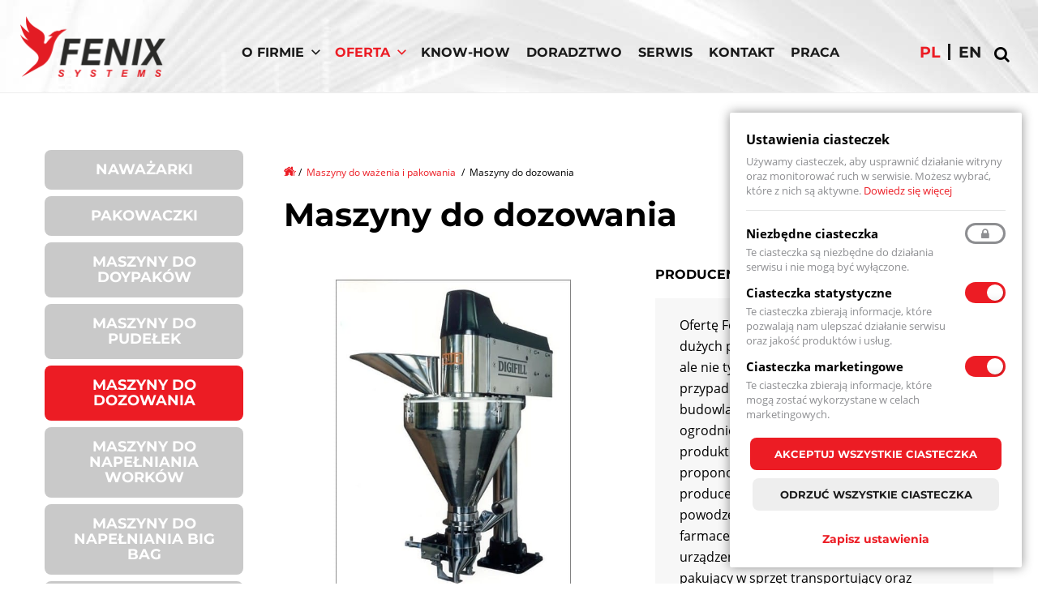

--- FILE ---
content_type: text/html; charset=UTF-8
request_url: https://www.fenixsystems.eu/oferta/maszyny-do-wazenia-i-pakowania/maszyny-do-dozowania
body_size: 9134
content:
<!DOCTYPE html>
<html lang="pl" dir="ltr" prefix="content: http://purl.org/rss/1.0/modules/content/  dc: http://purl.org/dc/terms/  foaf: http://xmlns.com/foaf/0.1/  og: http://ogp.me/ns#  rdfs: http://www.w3.org/2000/01/rdf-schema#  schema: http://schema.org/  sioc: http://rdfs.org/sioc/ns#  sioct: http://rdfs.org/sioc/types#  skos: http://www.w3.org/2004/02/skos/core#  xsd: http://www.w3.org/2001/XMLSchema# ">
  <head>
    <meta charset="utf-8" />
<noscript><style>form.antibot * :not(.antibot-message) { display: none !important; }</style>
</noscript><link rel="canonical" href="https://www.fenixsystems.eu/oferta/maszyny-do-wazenia-i-pakowania/maszyny-do-dozowania" />
<meta name="description" content="Prezentujemy maszyny do dozowania. Nasze produkty zwiększają precyzję napełniania oraz gwarantują niezawodną pracę. ✔️ Obejrzyj nasz asortyment i wybierz dla siebie najlepszy produkt." />
<meta name="Generator" content="Drupal 8 (https://www.drupal.org)" />
<meta name="MobileOptimized" content="width" />
<meta name="HandheldFriendly" content="true" />
<meta name="viewport" content="width=device-width, initial-scale=1.0" />
<link rel="shortcut icon" href="/sites/default/files/indeks.png" type="image/png" />
<link rel="alternate" hreflang="pl" href="https://www.fenixsystems.eu/oferta/maszyny-do-wazenia-i-pakowania/maszyny-do-dozowania" />
<link rel="alternate" hreflang="en" href="https://www.fenixsystems.eu/en/offer/weighing-packaging/filling-machines" />
<link rel="revision" href="https://www.fenixsystems.eu/oferta/maszyny-do-wazenia-i-pakowania/maszyny-do-dozowania" />
<script src="/sites/default/files/google_tag/gtm_pxmtc4l/google_tag.script.js?t8qz51" defer></script>


        
    
    <title>Maszyny do dozowania – Fenix Systems</title>

<!-- Google tag (gtag.js) -->
<script async src="https://www.googletagmanager.com/gtag/js?id=G-HLY31PDQ2R"></script>
<script>
  window.dataLayer = window.dataLayer || [];
  function gtag(){dataLayer.push(arguments);}
  gtag('js', new Date());

  gtag('config', 'G-HLY31PDQ2R');
</script>

    <link rel="stylesheet" media="all" href="/core/modules/system/css/components/ajax-progress.module.css?t8qz51" />
<link rel="stylesheet" media="all" href="/core/modules/system/css/components/align.module.css?t8qz51" />
<link rel="stylesheet" media="all" href="/core/modules/system/css/components/autocomplete-loading.module.css?t8qz51" />
<link rel="stylesheet" media="all" href="/core/modules/system/css/components/fieldgroup.module.css?t8qz51" />
<link rel="stylesheet" media="all" href="/core/modules/system/css/components/container-inline.module.css?t8qz51" />
<link rel="stylesheet" media="all" href="/core/modules/system/css/components/clearfix.module.css?t8qz51" />
<link rel="stylesheet" media="all" href="/core/modules/system/css/components/details.module.css?t8qz51" />
<link rel="stylesheet" media="all" href="/core/modules/system/css/components/hidden.module.css?t8qz51" />
<link rel="stylesheet" media="all" href="/core/modules/system/css/components/item-list.module.css?t8qz51" />
<link rel="stylesheet" media="all" href="/core/modules/system/css/components/js.module.css?t8qz51" />
<link rel="stylesheet" media="all" href="/core/modules/system/css/components/nowrap.module.css?t8qz51" />
<link rel="stylesheet" media="all" href="/core/modules/system/css/components/position-container.module.css?t8qz51" />
<link rel="stylesheet" media="all" href="/core/modules/system/css/components/progress.module.css?t8qz51" />
<link rel="stylesheet" media="all" href="/core/modules/system/css/components/reset-appearance.module.css?t8qz51" />
<link rel="stylesheet" media="all" href="/core/modules/system/css/components/resize.module.css?t8qz51" />
<link rel="stylesheet" media="all" href="/core/modules/system/css/components/sticky-header.module.css?t8qz51" />
<link rel="stylesheet" media="all" href="/core/modules/system/css/components/system-status-counter.css?t8qz51" />
<link rel="stylesheet" media="all" href="/core/modules/system/css/components/system-status-report-counters.css?t8qz51" />
<link rel="stylesheet" media="all" href="/core/modules/system/css/components/system-status-report-general-info.css?t8qz51" />
<link rel="stylesheet" media="all" href="/core/modules/system/css/components/tabledrag.module.css?t8qz51" />
<link rel="stylesheet" media="all" href="/core/modules/system/css/components/tablesort.module.css?t8qz51" />
<link rel="stylesheet" media="all" href="/core/modules/system/css/components/tree-child.module.css?t8qz51" />
<link rel="stylesheet" media="all" href="/core/modules/views/css/views.module.css?t8qz51" />
<link rel="stylesheet" media="all" href="/modules/contrib/paragraphs/css/paragraphs.unpublished.css?t8qz51" />
<link rel="stylesheet" media="all" href="/modules/custom/inv_image/js/custombox.css?t8qz51" />
<link rel="stylesheet" media="all" href="/modules/contrib/colorbox/styles/default/colorbox_style.css?t8qz51" />
<link rel="stylesheet" media="all" href="/themes/custom/investmag/less/reset.css?t8qz51" />
<link rel="stylesheet" media="all" href="/themes/custom/investmag/js/slick/slick.css?t8qz51" />
<link rel="stylesheet" media="all" href="/themes/custom/investmag/js/slick/slick-theme.css?t8qz51" />
<link rel="stylesheet" media="all" href="/sites/default/files/sm-style/less/styles.css.css?t8qz51" />
<link rel="stylesheet" media="all" href="/sites/default/files/sm-style/less/cookie.css?t8qz51" />

    
<!--[if lte IE 8]>
<script src="/core/assets/vendor/html5shiv/html5shiv.min.js?v=3.7.3"></script>
<![endif]-->

  </head>
  <body class="page-node-100 node-produkt">
        <a href="#main-content" class="visually-hidden focusable">
      Przejdź do treści
    </a>
    <noscript><iframe src="https://www.googletagmanager.com/ns.html?id=GTM-PXMTC4L" height="0" width="0" style="display:none;visibility:hidden"></iframe></noscript>
      <div class="dialog-off-canvas-main-canvas" data-off-canvas-main-canvas>
    
<header class="body-wrapper top">
    <div class="container">
        <div class="lang-wrapper">
           <div class="region region-languages">
    <section class="language-switcher-language-url" id="block-przelacznikwersjijezykowej" role="navigation">
  
    
     <div class="content">
        <span class="current-language" hreflang="pl">Polish</span>
  <ul class="links"><li hreflang="pl" data-drupal-link-system-path="node/100" class="is-active"><a href="/oferta/maszyny-do-wazenia-i-pakowania/maszyny-do-dozowania" class="language-link is-active" hreflang="pl" data-drupal-link-system-path="node/100">pl</a></li><li hreflang="en" data-drupal-link-system-path="node/100"><a href="/en/offer/weighing-packaging/filling-machines" class="language-link" hreflang="en" data-drupal-link-system-path="node/100">en</a></li></ul>
    </div>
  </section>

  </div>

        </div>
        <div class="logo-wrapper">
          <a href="/ " title="Fenix Systems - Strona główna" rel="home" id="logo">
            <img src="/themes/custom/investmag/logo.png" alt="Maszyny pakujące i automatyzacja pakowania – Fenix System" />
          </a>
        </div>
        <button class="trigger menu-trigger mobile-only"><span></span><span></span><span></span></button>
        <button class="trigger search-trigger"></button>
        <section id="block-kontakt">
  
    
     <div class="content">
        
            <div class="field-type-text_with_summary field-name-body"><ul>
<li><a href="tel:+48227155253">(+48) 22 715 52 53</a></li>
<li><a href="https://www.facebook.com/fenixsystems.eu" target="_blank" rel="nofollow">Facebook</a></li>
</ul>
</div>
      
    </div>
  </section>

        <div class="menu-wrapper">
          <div class="cancel-menu upper-cancel mobile-only">Zamknij</div>
            <div class="region region-menu-glowne">
    <section role="navigation" aria-labelledby="block-menuglownepl-menu" id="block-menuglownepl">
            
    
  
       <nav>
    
      <ul class="menu menu--main nav">
                      <li class="expanded dropdown first">
                                                                            <span class="menu-link dropdown-toggle" data-toggle="dropdown">O firmie <span class="caret"></span></span>
                        <ul class="dropdown-menu">
                      <li class="first">
                                                <a href="/o-firmie/o-firmie" class="menu-link" data-drupal-link-system-path="node/11">O firmie</a>
              </li>
                      <li>
                                                <a href="/firma/aktualnosci" class="menu-link" data-drupal-link-system-path="node/5">Aktualności</a>
              </li>
                      <li>
                                                <a href="/firma/artykuly" class="menu-link" data-drupal-link-system-path="node/144">Artykuły</a>
              </li>
                      <li>
                                                <a href="/o-firmie/hala-pokazowa" class="menu-link" data-drupal-link-system-path="node/78">Hala pokazowa</a>
              </li>
                      <li class="last">
                                                <a href="/regulamin" class="menu-link" data-drupal-link-system-path="node/95">Regulamin</a>
              </li>
        </ul>
  
              </li>
                      <li class="expanded dropdown active-trail">
                                                                            <span class="menu-link dropdown-toggle active-trail" data-toggle="dropdown">Oferta <span class="caret"></span></span>
                        <ul class="dropdown-menu">
                      <li class="expanded dropdown active-trail first">
                                                                            <a href="/oferta/maszyny-do-wazenia-i-pakowania" class="menu-link dropdown-toggle active-trail" data-toggle="dropdown" data-drupal-link-system-path="taxonomy/term/8">Maszyny do ważenia i pakowania <span class="caret"></span></a>
                        <ul class="dropdown-menu">
                      <li class="first">
                                                <a href="/oferta/maszyny-do-wazenia-i-pakowania/nawazarki" class="menu-link" data-drupal-link-system-path="taxonomy/term/1">Naważarki</a>
              </li>
                      <li>
                                                <a href="/oferta/maszyny-do-wazenia-i-pakowania/pakowaczki" class="menu-link" data-drupal-link-system-path="taxonomy/term/2">Pakowaczki</a>
              </li>
                      <li>
                                                <a href="/oferta/maszyny-do-wazenia-i-pakowania/maszyny-do-doypakow" class="menu-link" data-drupal-link-system-path="taxonomy/term/3">Maszyny do doypaków</a>
              </li>
                      <li>
                                                <a href="/oferta/maszyny-do-wazenia-i-pakowania/maszyny-do-pudelek" class="menu-link" data-drupal-link-system-path="node/99">Maszyny do pudełek</a>
              </li>
                      <li class="active-trail">
                                                <a href="/oferta/maszyny-do-wazenia-i-pakowania/maszyny-do-dozowania" class="menu-link active-trail is-active" data-drupal-link-system-path="node/100">Maszyny do dozowania</a>
              </li>
                      <li>
                                                <a href="/oferta/maszyny-do-wazenia-i-pakowania/maszyny-do-napelniania-workow" class="menu-link" data-drupal-link-system-path="taxonomy/term/6">Maszyny do napełniania worków</a>
              </li>
                      <li>
                                                <a href="/oferta/maszyny-do-wazenia-i-pakowania/maszyny-do-napelniania-big-bag" class="menu-link" data-drupal-link-system-path="taxonomy/term/7">Maszyny do napełniania BIG BAG</a>
              </li>
                      <li>
                                                <a href="/oferta/maszyny-do-wazenia-i-pakowania/maszyny-do-stickow-i-saszetek" class="menu-link" data-drupal-link-system-path="node/104">Maszyny do sticków i saszetek</a>
              </li>
                      <li class="last">
                                                <a href="/oferta/maszyny-do-wazenia-i-pakowania/traysealery" class="menu-link" data-drupal-link-system-path="taxonomy/term/32">Traysealery</a>
              </li>
        </ul>
  
              </li>
                      <li class="expanded dropdown">
                                                                            <a href="/oferta/maszyny-do-kontroli-jakosci" class="menu-link dropdown-toggle" data-toggle="dropdown" data-drupal-link-system-path="taxonomy/term/9">Maszyny do kontroli jakości <span class="caret"></span></a>
                        <ul class="dropdown-menu">
                      <li class="first">
                                                <a href="/oferta/maszyny-do-kontroli-jakosci/detektory-rentgenowskie-x-ray" class="menu-link" data-drupal-link-system-path="taxonomy/term/14">Detektory rentgenowskie X-ray</a>
              </li>
                      <li>
                                                <a href="/oferta/maszyny-do-kontroli-jakosci/detektory-metali" class="menu-link" data-drupal-link-system-path="taxonomy/term/15">Detektory metali</a>
              </li>
                      <li>
                                                <a href="/oferta/maszyny-do-kontroli-jakosci/wagi-kontrolne" class="menu-link" data-drupal-link-system-path="taxonomy/term/16">Wagi kontrolne</a>
              </li>
                      <li>
                                                <a href="/oferta/maszyny-do-kontroli-jakosci/tester-szczelnosci-airscan" class="menu-link" data-drupal-link-system-path="node/118">Tester szczelności AirScan</a>
              </li>
                      <li>
                                                <a href="/oferta/maszyny-do-kontroli-jakosci/tester-szczelnosci-sealtester" class="menu-link" data-drupal-link-system-path="taxonomy/term/18">Tester szczelności SealTester</a>
              </li>
                      <li class="last">
                                                <a href="/oferta/maszyny-do-kontroli-jakosci/program-do-zbierania-danych" class="menu-link" data-drupal-link-system-path="node/119">Program do zbierania danych</a>
              </li>
        </ul>
  
              </li>
                      <li class="expanded dropdown">
                                                                            <a href="/oferta/automatyzacja" class="menu-link dropdown-toggle" data-toggle="dropdown" data-drupal-link-system-path="taxonomy/term/10">Automatyzacja <span class="caret"></span></a>
                        <ul class="dropdown-menu">
                      <li class="first last">
                                                <a href="/oferta/automatyzacja/kartoniarki" class="menu-link" data-drupal-link-system-path="taxonomy/term/20">Kartoniarki</a>
              </li>
        </ul>
  
              </li>
                      <li class="expanded dropdown">
                                                                            <a href="/oferta/paletyzacja-i-logistyka" class="menu-link dropdown-toggle" data-toggle="dropdown" data-drupal-link-system-path="taxonomy/term/11">Paletyzacja i logistyka <span class="caret"></span></a>
                        <ul class="dropdown-menu">
                      <li class="first">
                                                <a href="/oferta/paletyzacja-i-logistyka/roboty-paletyzujace" class="menu-link" data-drupal-link-system-path="taxonomy/term/21">Roboty paletyzujące</a>
              </li>
                      <li>
                                                <a href="/oferta/paletyzacja-i-logistyka/owijarki" class="menu-link" data-drupal-link-system-path="taxonomy/term/22">Owijarki</a>
              </li>
                      <li>
                                                <a href="/oferta/paletyzacja-i-logistyka/gantry" class="menu-link" data-drupal-link-system-path="node/121">Gantry</a>
              </li>
                      <li class="last">
                                                <a href="/oferta/paletyzacja-i-logistyka/wozki-widlowe-lgv" class="menu-link" data-drupal-link-system-path="node/120">Wózki widłowe LGV</a>
              </li>
        </ul>
  
              </li>
                      <li class="expanded dropdown">
                                                                            <a href="/oferta/linie-produkcyjne" class="menu-link dropdown-toggle" data-toggle="dropdown" data-drupal-link-system-path="taxonomy/term/12">Linie produkcyjne <span class="caret"></span></a>
                        <ul class="dropdown-menu">
                      <li class="first">
                                                <a href="/oferta/linie-produkcyjne/torebki" class="menu-link" data-drupal-link-system-path="taxonomy/term/33">Torebki</a>
              </li>
                      <li>
                                                <a href="/oferta/linie-produkcyjne/doypak" class="menu-link" data-drupal-link-system-path="taxonomy/term/34">Doypak</a>
              </li>
                      <li>
                                                <a href="/oferta/linie-produkcyjne/flow-pack" class="menu-link" data-drupal-link-system-path="taxonomy/term/46">Flow-pack</a>
              </li>
                      <li>
                                                <a href="/oferta/linie-produkcyjne/saszetki" class="menu-link" data-drupal-link-system-path="taxonomy/term/35">Saszetki</a>
              </li>
                      <li>
                                                <a href="/oferta/linie-produkcyjne/pudelka" class="menu-link" data-drupal-link-system-path="taxonomy/term/36">Pudełka</a>
              </li>
                      <li>
                                                <a href="/oferta/linie-produkcyjne/pojemniki" class="menu-link" data-drupal-link-system-path="taxonomy/term/37">Pojemniki</a>
              </li>
                      <li class="last">
                                                <a href="/oferta/linie-produkcyjne/tacki" class="menu-link" data-drupal-link-system-path="taxonomy/term/38">Tacki</a>
              </li>
        </ul>
  
              </li>
                      <li class="expanded dropdown last">
                                                                            <a href="/oferta/urzadzenia-towarzyszace" class="menu-link dropdown-toggle" data-toggle="dropdown" data-drupal-link-system-path="taxonomy/term/13">Urządzenia towarzyszące <span class="caret"></span></a>
                        <ul class="dropdown-menu">
                      <li class="first">
                                                <a href="/oferta/urzadzenia-towarzyszace/przenosniki-elewacyjne" class="menu-link" data-drupal-link-system-path="taxonomy/term/27">Przenośniki elewacyjne</a>
              </li>
                      <li>
                                                <a href="/oferta/urzadzenia-towarzyszace/mieszalniki" class="menu-link" data-drupal-link-system-path="node/123">Mieszalniki</a>
              </li>
                      <li>
                                                <a href="/oferta/urzadzenia-towarzyszace/elastyczne-zlacza" class="menu-link" data-drupal-link-system-path="node/124">Elastyczne złącza</a>
              </li>
                      <li>
                                                <a href="/oferta/urzadzenia-towarzyszace/zasuwy-i-rozdzielacze" class="menu-link" data-drupal-link-system-path="node/125">Zasuwy i rozdzielacze</a>
              </li>
                      <li>
                                                <a href="/oferta/urzadzenia-towarzyszace/przesiewacze-wibracyjne-kason" class="menu-link" data-drupal-link-system-path="node/218">Przesiewacze wibracyjne Kason</a>
              </li>
                      <li class="last">
                                                <a href="/oferta/urzadzenia-towarzyszace/rurowe-przenosniki-zgarniakowe-cablevey" class="menu-link" data-drupal-link-system-path="node/207">Rurowe przenośniki zgarniakowe Cablevey</a>
              </li>
        </ul>
  
              </li>
        </ul>
  
              </li>
                      <li>
                                                <a href="/know-how" class="menu-link" data-drupal-link-system-path="node/212">Know-How</a>
              </li>
                      <li>
                                                <a href="/doradztwo" class="menu-link" data-drupal-link-system-path="node/94">Doradztwo</a>
              </li>
                      <li>
                                                <a href="/serwis" class="menu-link" data-drupal-link-system-path="node/12">Serwis</a>
              </li>
                      <li>
                                                <a href="/kontakt" class="menu-link" data-drupal-link-system-path="node/3">Kontakt</a>
              </li>
                      <li class="last">
                                                <a href="/praca" class="menu-link" data-drupal-link-system-path="node/126">Praca</a>
              </li>
        </ul>
  

    </nav>
  </section>

  </div>
            
          <div class="cancel-menu mobile-only" >Zamknij</div>
        </div>
        <div class="search-wrapper">
            <div class="region region-search">
    <section class="search-block-form" data-drupal-selector="search-block-form" id="block-investmag-search" role="search">
  
    
     <div class="content">
        <form action="/search/node" method="get" id="search-block-form" accept-charset="UTF-8">
  <div class="js-form-item form-item js-form-type-search form-item-keys js-form-item-keys form-no-label">
      <label for="edit-keys" class="visually-hidden">Szukaj</label>
        <input title="Wprowadź słowa, które mają zostać wyszukane." placeholder="Szukaj" data-drupal-selector="edit-keys" type="search" id="edit-keys" name="keys" value="" size="15" maxlength="128" class="form-search" />

        </div>
<div data-drupal-selector="edit-actions" class="form-actions js-form-wrapper form-wrapper" id="edit-actions">    <button data-drupal-selector="edit-submit" type="submit" id="edit-submit" value="Szukaj" class="button js-form-submit form-submit">Szukaj</button>
</div>

</form>

    </div>
  </section>

  </div>

        </div>
    </div>    
</header>



<main class="body-wrapper content">
  <a id="main-content" style="display:none;" tabindex="-1"></a>
     <div class="container">
        <div id="messages">
              <div class="region region-messages">
    

  </div>

        </div>
               <aside>
              <div class="region region-sidebar">
    <section role="navigation" aria-labelledby="block-menuglownepl-2--2-menu" id="block-menuglownepl-2--2">
            
    
  
       <nav>
    
      <ul class="menu menu--main nav">
                      <li class="expanded dropdown active-trail first">
                                                                            <a href="/oferta/maszyny-do-wazenia-i-pakowania" class="menu-link dropdown-toggle active-trail" data-toggle="dropdown" data-drupal-link-system-path="taxonomy/term/8">Maszyny do ważenia i pakowania <span class="caret"></span></a>
                        <ul class="dropdown-menu">
                      <li class="first">
                                                <a href="/oferta/maszyny-do-wazenia-i-pakowania/nawazarki" class="menu-link" data-drupal-link-system-path="taxonomy/term/1">Naważarki</a>
              </li>
                      <li>
                                                <a href="/oferta/maszyny-do-wazenia-i-pakowania/pakowaczki" class="menu-link" data-drupal-link-system-path="taxonomy/term/2">Pakowaczki</a>
              </li>
                      <li>
                                                <a href="/oferta/maszyny-do-wazenia-i-pakowania/maszyny-do-doypakow" class="menu-link" data-drupal-link-system-path="taxonomy/term/3">Maszyny do doypaków</a>
              </li>
                      <li>
                                                <a href="/oferta/maszyny-do-wazenia-i-pakowania/maszyny-do-pudelek" class="menu-link" data-drupal-link-system-path="node/99">Maszyny do pudełek</a>
              </li>
                      <li class="active-trail">
                                                <a href="/oferta/maszyny-do-wazenia-i-pakowania/maszyny-do-dozowania" class="menu-link active-trail is-active" data-drupal-link-system-path="node/100">Maszyny do dozowania</a>
              </li>
                      <li>
                                                <a href="/oferta/maszyny-do-wazenia-i-pakowania/maszyny-do-napelniania-workow" class="menu-link" data-drupal-link-system-path="taxonomy/term/6">Maszyny do napełniania worków</a>
              </li>
                      <li>
                                                <a href="/oferta/maszyny-do-wazenia-i-pakowania/maszyny-do-napelniania-big-bag" class="menu-link" data-drupal-link-system-path="taxonomy/term/7">Maszyny do napełniania BIG BAG</a>
              </li>
                      <li>
                                                <a href="/oferta/maszyny-do-wazenia-i-pakowania/maszyny-do-stickow-i-saszetek" class="menu-link" data-drupal-link-system-path="node/104">Maszyny do sticków i saszetek</a>
              </li>
                      <li class="last">
                                                <a href="/oferta/maszyny-do-wazenia-i-pakowania/traysealery" class="menu-link" data-drupal-link-system-path="taxonomy/term/32">Traysealery</a>
              </li>
        </ul>
  
              </li>
                      <li class="expanded dropdown">
                                                                            <a href="/oferta/maszyny-do-kontroli-jakosci" class="menu-link dropdown-toggle" data-toggle="dropdown" data-drupal-link-system-path="taxonomy/term/9">Maszyny do kontroli jakości <span class="caret"></span></a>
                        <ul class="dropdown-menu">
                      <li class="first">
                                                <a href="/oferta/maszyny-do-kontroli-jakosci/detektory-rentgenowskie-x-ray" class="menu-link" data-drupal-link-system-path="taxonomy/term/14">Detektory rentgenowskie X-ray</a>
              </li>
                      <li>
                                                <a href="/oferta/maszyny-do-kontroli-jakosci/detektory-metali" class="menu-link" data-drupal-link-system-path="taxonomy/term/15">Detektory metali</a>
              </li>
                      <li>
                                                <a href="/oferta/maszyny-do-kontroli-jakosci/wagi-kontrolne" class="menu-link" data-drupal-link-system-path="taxonomy/term/16">Wagi kontrolne</a>
              </li>
                      <li>
                                                <a href="/oferta/maszyny-do-kontroli-jakosci/tester-szczelnosci-airscan" class="menu-link" data-drupal-link-system-path="node/118">Tester szczelności AirScan</a>
              </li>
                      <li>
                                                <a href="/oferta/maszyny-do-kontroli-jakosci/tester-szczelnosci-sealtester" class="menu-link" data-drupal-link-system-path="taxonomy/term/18">Tester szczelności SealTester</a>
              </li>
                      <li class="last">
                                                <a href="/oferta/maszyny-do-kontroli-jakosci/program-do-zbierania-danych" class="menu-link" data-drupal-link-system-path="node/119">Program do zbierania danych</a>
              </li>
        </ul>
  
              </li>
                      <li class="expanded dropdown">
                                                                            <a href="/oferta/automatyzacja" class="menu-link dropdown-toggle" data-toggle="dropdown" data-drupal-link-system-path="taxonomy/term/10">Automatyzacja <span class="caret"></span></a>
                        <ul class="dropdown-menu">
                      <li class="first last">
                                                <a href="/oferta/automatyzacja/kartoniarki" class="menu-link" data-drupal-link-system-path="taxonomy/term/20">Kartoniarki</a>
              </li>
        </ul>
  
              </li>
                      <li class="expanded dropdown">
                                                                            <a href="/oferta/paletyzacja-i-logistyka" class="menu-link dropdown-toggle" data-toggle="dropdown" data-drupal-link-system-path="taxonomy/term/11">Paletyzacja i logistyka <span class="caret"></span></a>
                        <ul class="dropdown-menu">
                      <li class="first">
                                                <a href="/oferta/paletyzacja-i-logistyka/roboty-paletyzujace" class="menu-link" data-drupal-link-system-path="taxonomy/term/21">Roboty paletyzujące</a>
              </li>
                      <li>
                                                <a href="/oferta/paletyzacja-i-logistyka/owijarki" class="menu-link" data-drupal-link-system-path="taxonomy/term/22">Owijarki</a>
              </li>
                      <li>
                                                <a href="/oferta/paletyzacja-i-logistyka/gantry" class="menu-link" data-drupal-link-system-path="node/121">Gantry</a>
              </li>
                      <li class="last">
                                                <a href="/oferta/paletyzacja-i-logistyka/wozki-widlowe-lgv" class="menu-link" data-drupal-link-system-path="node/120">Wózki widłowe LGV</a>
              </li>
        </ul>
  
              </li>
                      <li class="expanded dropdown">
                                                                            <a href="/oferta/linie-produkcyjne" class="menu-link dropdown-toggle" data-toggle="dropdown" data-drupal-link-system-path="taxonomy/term/12">Linie produkcyjne <span class="caret"></span></a>
                        <ul class="dropdown-menu">
                      <li class="first">
                                                <a href="/oferta/linie-produkcyjne/torebki" class="menu-link" data-drupal-link-system-path="taxonomy/term/33">Torebki</a>
              </li>
                      <li>
                                                <a href="/oferta/linie-produkcyjne/doypak" class="menu-link" data-drupal-link-system-path="taxonomy/term/34">Doypak</a>
              </li>
                      <li>
                                                <a href="/oferta/linie-produkcyjne/flow-pack" class="menu-link" data-drupal-link-system-path="taxonomy/term/46">Flow-pack</a>
              </li>
                      <li>
                                                <a href="/oferta/linie-produkcyjne/saszetki" class="menu-link" data-drupal-link-system-path="taxonomy/term/35">Saszetki</a>
              </li>
                      <li>
                                                <a href="/oferta/linie-produkcyjne/pudelka" class="menu-link" data-drupal-link-system-path="taxonomy/term/36">Pudełka</a>
              </li>
                      <li>
                                                <a href="/oferta/linie-produkcyjne/pojemniki" class="menu-link" data-drupal-link-system-path="taxonomy/term/37">Pojemniki</a>
              </li>
                      <li class="last">
                                                <a href="/oferta/linie-produkcyjne/tacki" class="menu-link" data-drupal-link-system-path="taxonomy/term/38">Tacki</a>
              </li>
        </ul>
  
              </li>
                      <li class="expanded dropdown last">
                                                                            <a href="/oferta/urzadzenia-towarzyszace" class="menu-link dropdown-toggle" data-toggle="dropdown" data-drupal-link-system-path="taxonomy/term/13">Urządzenia towarzyszące <span class="caret"></span></a>
                        <ul class="dropdown-menu">
                      <li class="first">
                                                <a href="/oferta/urzadzenia-towarzyszace/przenosniki-elewacyjne" class="menu-link" data-drupal-link-system-path="taxonomy/term/27">Przenośniki elewacyjne</a>
              </li>
                      <li>
                                                <a href="/oferta/urzadzenia-towarzyszace/mieszalniki" class="menu-link" data-drupal-link-system-path="node/123">Mieszalniki</a>
              </li>
                      <li>
                                                <a href="/oferta/urzadzenia-towarzyszace/elastyczne-zlacza" class="menu-link" data-drupal-link-system-path="node/124">Elastyczne złącza</a>
              </li>
                      <li>
                                                <a href="/oferta/urzadzenia-towarzyszace/zasuwy-i-rozdzielacze" class="menu-link" data-drupal-link-system-path="node/125">Zasuwy i rozdzielacze</a>
              </li>
                      <li>
                                                <a href="/oferta/urzadzenia-towarzyszace/przesiewacze-wibracyjne-kason" class="menu-link" data-drupal-link-system-path="node/218">Przesiewacze wibracyjne Kason</a>
              </li>
                      <li class="last">
                                                <a href="/oferta/urzadzenia-towarzyszace/rurowe-przenosniki-zgarniakowe-cablevey" class="menu-link" data-drupal-link-system-path="node/207">Rurowe przenośniki zgarniakowe Cablevey</a>
              </li>
        </ul>
  
              </li>
        </ul>
  

    </nav>
  </section>

  </div>

        </aside>
                        <article>
            
              <div class="region region-content">
    <section id="block-investmag-breadcrumbs">
  
    
     <div class="content">
          <nav role="navigation" aria-labelledby="system-breadcrumb">
    <h2 id="system-breadcrumb" class="visually-hidden">Ścieżka nawigacyjna</h2>
    <ol>
          <li>
                  <a href="/">Strona główna</a>
            <span class="separator">/</span>
              </li>
          <li>
                  <a href="/oferta/maszyny-do-wazenia-i-pakowania">Maszyny do ważenia i pakowania</a>
            <span class="separator">/</span>
              </li>
          <li>
                  Maszyny do dozowania
              </li>
        </ol>
  </nav>

    </div>
  </section>
<section id="block-investmag-page-title">
  
    
     <div class="content">
        
  <h1><span>Maszyny do dozowania</span>
</h1>


    </div>
  </section>
<section id="block-investmag-content">
  
    
     <div class="content">
        
<div  data-history-node-id="100" role="article" about="/oferta/maszyny-do-wazenia-i-pakowania/maszyny-do-dozowania" class="node-wrapper">
  
    

  <div class="product-wrapper">
              <div class="field-type-image field-name-field_zdjecie_produktu">
        <div class="inv-image-big">

  <a class="colorbox-inv-image" rel="inv-image" href="https://www.fenixsystems.eu/sites/default/files/styles/galeria_powiekszony/public/produkty/maszyny-do-dozowania-.jpg?itok=OpqaY536"><img data-big="https://www.fenixsystems.eu/sites/default/files/styles/galeria_slajd/public/produkty/maszyny-do-dozowania-.jpg?itok=wLhY7Ccp" data-colorbox="https://www.fenixsystems.eu/sites/default/files/styles/galeria_powiekszony/public/produkty/maszyny-do-dozowania-.jpg?itok=OpqaY536" src="/sites/default/files/styles/galeria_slajd_miniatura/public/produkty/maszyny-do-dozowania-.jpg?itok=U6ZEMemN" width="200" height="200" alt="Maszyny do dozowania" typeof="foaf:Image" />

</a>
</div>
     <div class="inv-image-thumbs">
                     <div class="active">

  <a class="colorbox-inv-image" rel="inv-image" href="https://www.fenixsystems.eu/sites/default/files/styles/galeria_powiekszony/public/produkty/maszyny-do-dozowania-.jpg?itok=OpqaY536"><img data-big="https://www.fenixsystems.eu/sites/default/files/styles/galeria_slajd/public/produkty/maszyny-do-dozowania-.jpg?itok=wLhY7Ccp" data-colorbox="https://www.fenixsystems.eu/sites/default/files/styles/galeria_powiekszony/public/produkty/maszyny-do-dozowania-.jpg?itok=OpqaY536" src="/sites/default/files/styles/galeria_slajd_miniatura/public/produkty/maszyny-do-dozowania-.jpg?itok=U6ZEMemN" width="200" height="200" alt="Maszyny do dozowania" typeof="foaf:Image" />

</a>
</div>
                            <div>

  <a class="colorbox-inv-image" rel="inv-image" href="https://www.fenixsystems.eu/sites/default/files/styles/galeria_powiekszony/public/produkty/maszyny-do-dozowania-do-galerii-zdjec-6.jpg?itok=xGXNgaDR"><img data-big="https://www.fenixsystems.eu/sites/default/files/styles/galeria_slajd/public/produkty/maszyny-do-dozowania-do-galerii-zdjec-6.jpg?itok=xMVdfqDJ" data-colorbox="https://www.fenixsystems.eu/sites/default/files/styles/galeria_powiekszony/public/produkty/maszyny-do-dozowania-do-galerii-zdjec-6.jpg?itok=xGXNgaDR" src="/sites/default/files/styles/galeria_slajd_miniatura/public/produkty/maszyny-do-dozowania-do-galerii-zdjec-6.jpg?itok=t33SjlSu" width="200" height="200" alt="Maszyny do dozowania" typeof="foaf:Image" />

</a>
</div>
                            <div>

  <a class="colorbox-inv-image" rel="inv-image" href="https://www.fenixsystems.eu/sites/default/files/styles/galeria_powiekszony/public/produkty/maszyny-do-dozowania-do-galerii-zdjec-9.jpg?itok=JdrdfseQ"><img data-big="https://www.fenixsystems.eu/sites/default/files/styles/galeria_slajd/public/produkty/maszyny-do-dozowania-do-galerii-zdjec-9.jpg?itok=FhYW1O9Z" data-colorbox="https://www.fenixsystems.eu/sites/default/files/styles/galeria_powiekszony/public/produkty/maszyny-do-dozowania-do-galerii-zdjec-9.jpg?itok=JdrdfseQ" src="/sites/default/files/styles/galeria_slajd_miniatura/public/produkty/maszyny-do-dozowania-do-galerii-zdjec-9.jpg?itok=WOQb14u5" width="200" height="200" alt="Maszyny do dozowania" typeof="foaf:Image" />

</a>
</div>
                            <div>

  <a class="colorbox-inv-image" rel="inv-image" href="https://www.fenixsystems.eu/sites/default/files/styles/galeria_powiekszony/public/produkty/maszyny-do-dozowania-do-galerii-zdjec-7.jpg?itok=91uFNnsD"><img data-big="https://www.fenixsystems.eu/sites/default/files/styles/galeria_slajd/public/produkty/maszyny-do-dozowania-do-galerii-zdjec-7.jpg?itok=3lD1VdhG" data-colorbox="https://www.fenixsystems.eu/sites/default/files/styles/galeria_powiekszony/public/produkty/maszyny-do-dozowania-do-galerii-zdjec-7.jpg?itok=91uFNnsD" src="/sites/default/files/styles/galeria_slajd_miniatura/public/produkty/maszyny-do-dozowania-do-galerii-zdjec-7.jpg?itok=e7y8bb9P" width="200" height="200" alt="Maszyny do dozowania" typeof="foaf:Image" />

</a>
</div>
                            <div>

  <a class="colorbox-inv-image" rel="inv-image" href="https://www.fenixsystems.eu/sites/default/files/styles/galeria_powiekszony/public/produkty/15-11-08-rijn-04.jpg?itok=tq9lXAWc"><img data-big="https://www.fenixsystems.eu/sites/default/files/styles/galeria_slajd/public/produkty/15-11-08-rijn-04.jpg?itok=R0PavXmj" data-colorbox="https://www.fenixsystems.eu/sites/default/files/styles/galeria_powiekszony/public/produkty/15-11-08-rijn-04.jpg?itok=tq9lXAWc" src="/sites/default/files/styles/galeria_slajd_miniatura/public/produkty/15-11-08-rijn-04.jpg?itok=TR30dZfs" width="200" height="200" alt="Maszyny do dozowania" typeof="foaf:Image" />

</a>
</div>
                            <div>

  <a class="colorbox-inv-image" rel="inv-image" href="https://www.fenixsystems.eu/sites/default/files/styles/galeria_powiekszony/public/produkty/dscn0308.jpg?itok=VjQ_RSLn"><img data-big="https://www.fenixsystems.eu/sites/default/files/styles/galeria_slajd/public/produkty/dscn0308.jpg?itok=ddWRRnsr" data-colorbox="https://www.fenixsystems.eu/sites/default/files/styles/galeria_powiekszony/public/produkty/dscn0308.jpg?itok=VjQ_RSLn" src="/sites/default/files/styles/galeria_slajd_miniatura/public/produkty/dscn0308.jpg?itok=Ew9G1Ajs" width="200" height="200" alt="Maszyny do dozowania" typeof="foaf:Image" />

</a>
</div>
                            <div>

  <a class="colorbox-inv-image" rel="inv-image" href="https://www.fenixsystems.eu/sites/default/files/styles/galeria_powiekszony/public/produkty/img_1311.jpg?itok=BJuHNzHv"><img data-big="https://www.fenixsystems.eu/sites/default/files/styles/galeria_slajd/public/produkty/img_1311.jpg?itok=YUMqFdkO" data-colorbox="https://www.fenixsystems.eu/sites/default/files/styles/galeria_powiekszony/public/produkty/img_1311.jpg?itok=BJuHNzHv" src="/sites/default/files/styles/galeria_slajd_miniatura/public/produkty/img_1311.jpg?itok=4q7l6Fj8" width="200" height="200" alt="Maszyny do dozowania" typeof="foaf:Image" />

</a>
</div>
                            <div>

  <a class="colorbox-inv-image" rel="inv-image" href="https://www.fenixsystems.eu/sites/default/files/styles/galeria_powiekszony/public/produkty/img_1317.jpg?itok=wM80iFGQ"><img data-big="https://www.fenixsystems.eu/sites/default/files/styles/galeria_slajd/public/produkty/img_1317.jpg?itok=9FhwVbxE" data-colorbox="https://www.fenixsystems.eu/sites/default/files/styles/galeria_powiekszony/public/produkty/img_1317.jpg?itok=wM80iFGQ" src="/sites/default/files/styles/galeria_slajd_miniatura/public/produkty/img_1317.jpg?itok=qm9tx_Tv" width="200" height="200" alt="Maszyny do dozowania" typeof="foaf:Image" />

</a>
</div>
                            <div>

  <a class="colorbox-inv-image" rel="inv-image" href="https://www.fenixsystems.eu/sites/default/files/styles/galeria_powiekszony/public/produkty/img_1325.jpg?itok=sa5_vg9Y"><img data-big="https://www.fenixsystems.eu/sites/default/files/styles/galeria_slajd/public/produkty/img_1325.jpg?itok=1mO1h9Fl" data-colorbox="https://www.fenixsystems.eu/sites/default/files/styles/galeria_powiekszony/public/produkty/img_1325.jpg?itok=sa5_vg9Y" src="/sites/default/files/styles/galeria_slajd_miniatura/public/produkty/img_1325.jpg?itok=pBQRH89I" width="200" height="200" alt="Maszyny do dozowania" typeof="foaf:Image" />

</a>
</div>
                            <div>

  <a class="colorbox-inv-image" rel="inv-image" href="https://www.fenixsystems.eu/sites/default/files/styles/galeria_powiekszony/public/produkty/img_1328.jpg?itok=rfXuFOfc"><img data-big="https://www.fenixsystems.eu/sites/default/files/styles/galeria_slajd/public/produkty/img_1328.jpg?itok=AlyrHQwj" data-colorbox="https://www.fenixsystems.eu/sites/default/files/styles/galeria_powiekszony/public/produkty/img_1328.jpg?itok=rfXuFOfc" src="/sites/default/files/styles/galeria_slajd_miniatura/public/produkty/img_1328.jpg?itok=KAAc8D1o" width="200" height="200" alt="Maszyny do dozowania" typeof="foaf:Image" />

</a>
</div>
                            <div>

  <a class="colorbox-inv-image" rel="inv-image" href="https://www.fenixsystems.eu/sites/default/files/styles/galeria_powiekszony/public/produkty/img_1331.jpg?itok=MXZEUTtP"><img data-big="https://www.fenixsystems.eu/sites/default/files/styles/galeria_slajd/public/produkty/img_1331.jpg?itok=MCrTxVNx" data-colorbox="https://www.fenixsystems.eu/sites/default/files/styles/galeria_powiekszony/public/produkty/img_1331.jpg?itok=MXZEUTtP" src="/sites/default/files/styles/galeria_slajd_miniatura/public/produkty/img_1331.jpg?itok=EEvPZQIx" width="200" height="200" alt="Maszyny do dozowania" typeof="foaf:Image" />

</a>
</div>
                            <div>

  <a class="colorbox-inv-image" rel="inv-image" href="https://www.fenixsystems.eu/sites/default/files/styles/galeria_powiekszony/public/produkty/img_1339.jpg?itok=e8_3ZhiK"><img data-big="https://www.fenixsystems.eu/sites/default/files/styles/galeria_slajd/public/produkty/img_1339.jpg?itok=nRWyRp4R" data-colorbox="https://www.fenixsystems.eu/sites/default/files/styles/galeria_powiekszony/public/produkty/img_1339.jpg?itok=e8_3ZhiK" src="/sites/default/files/styles/galeria_slajd_miniatura/public/produkty/img_1339.jpg?itok=spsv9A4q" width="200" height="200" alt="Maszyny do dozowania" typeof="foaf:Image" />

</a>
</div>
                            <div>

  <a class="colorbox-inv-image" rel="inv-image" href="https://www.fenixsystems.eu/sites/default/files/styles/galeria_powiekszony/public/produkty/img_1342.jpg?itok=bfd_NjyI"><img data-big="https://www.fenixsystems.eu/sites/default/files/styles/galeria_slajd/public/produkty/img_1342.jpg?itok=RoRjty-5" data-colorbox="https://www.fenixsystems.eu/sites/default/files/styles/galeria_powiekszony/public/produkty/img_1342.jpg?itok=bfd_NjyI" src="/sites/default/files/styles/galeria_slajd_miniatura/public/produkty/img_1342.jpg?itok=3vdDI4NW" width="200" height="200" alt="Maszyny do dozowania" typeof="foaf:Image" />

</a>
</div>
                            <div>

  <a class="colorbox-inv-image" rel="inv-image" href="https://www.fenixsystems.eu/sites/default/files/styles/galeria_powiekszony/public/produkty/img_1343.jpg?itok=KXZXqA4f"><img data-big="https://www.fenixsystems.eu/sites/default/files/styles/galeria_slajd/public/produkty/img_1343.jpg?itok=odUqAcxX" data-colorbox="https://www.fenixsystems.eu/sites/default/files/styles/galeria_powiekszony/public/produkty/img_1343.jpg?itok=KXZXqA4f" src="/sites/default/files/styles/galeria_slajd_miniatura/public/produkty/img_1343.jpg?itok=trXZlK78" width="200" height="200" alt="Maszyny do dozowania" typeof="foaf:Image" />

</a>
</div>
                            <div>

  <a class="colorbox-inv-image" rel="inv-image" href="https://www.fenixsystems.eu/sites/default/files/styles/galeria_powiekszony/public/produkty/img_1353.jpg?itok=kQQODH3L"><img data-big="https://www.fenixsystems.eu/sites/default/files/styles/galeria_slajd/public/produkty/img_1353.jpg?itok=HV4MdWiX" data-colorbox="https://www.fenixsystems.eu/sites/default/files/styles/galeria_powiekszony/public/produkty/img_1353.jpg?itok=kQQODH3L" src="/sites/default/files/styles/galeria_slajd_miniatura/public/produkty/img_1353.jpg?itok=eUNwI81w" width="200" height="200" alt="Maszyny do dozowania" typeof="foaf:Image" />

</a>
</div>
                            <div>

  <a class="colorbox-inv-image" rel="inv-image" href="https://www.fenixsystems.eu/sites/default/files/styles/galeria_powiekszony/public/produkty/img_1357.jpg?itok=2yiofDMr"><img data-big="https://www.fenixsystems.eu/sites/default/files/styles/galeria_slajd/public/produkty/img_1357.jpg?itok=22Nj0NXF" data-colorbox="https://www.fenixsystems.eu/sites/default/files/styles/galeria_powiekszony/public/produkty/img_1357.jpg?itok=2yiofDMr" src="/sites/default/files/styles/galeria_slajd_miniatura/public/produkty/img_1357.jpg?itok=HItG3FDz" width="200" height="200" alt="Maszyny do dozowania" typeof="foaf:Image" />

</a>
</div>
                            <div>

  <a class="colorbox-inv-image" rel="inv-image" href="https://www.fenixsystems.eu/sites/default/files/styles/galeria_powiekszony/public/produkty/img_1362.jpg?itok=-QtUGHeP"><img data-big="https://www.fenixsystems.eu/sites/default/files/styles/galeria_slajd/public/produkty/img_1362.jpg?itok=mnRB-m-A" data-colorbox="https://www.fenixsystems.eu/sites/default/files/styles/galeria_powiekszony/public/produkty/img_1362.jpg?itok=-QtUGHeP" src="/sites/default/files/styles/galeria_slajd_miniatura/public/produkty/img_1362.jpg?itok=GAJMS9MT" width="200" height="200" alt="Maszyny do dozowania" typeof="foaf:Image" />

</a>
</div>
                            <div>

  <a class="colorbox-inv-image" rel="inv-image" href="https://www.fenixsystems.eu/sites/default/files/styles/galeria_powiekszony/public/produkty/maszyny-do-dozowania-do-galerii-zdjec-1.jpg?itok=qW84_KFe"><img data-big="https://www.fenixsystems.eu/sites/default/files/styles/galeria_slajd/public/produkty/maszyny-do-dozowania-do-galerii-zdjec-1.jpg?itok=-HH4x68x" data-colorbox="https://www.fenixsystems.eu/sites/default/files/styles/galeria_powiekszony/public/produkty/maszyny-do-dozowania-do-galerii-zdjec-1.jpg?itok=qW84_KFe" src="/sites/default/files/styles/galeria_slajd_miniatura/public/produkty/maszyny-do-dozowania-do-galerii-zdjec-1.jpg?itok=r-Z7mEjA" width="200" height="200" alt="Maszyny do dozowania" typeof="foaf:Image" />

</a>
</div>
                            <div>

  <a class="colorbox-inv-image" rel="inv-image" href="https://www.fenixsystems.eu/sites/default/files/styles/galeria_powiekszony/public/produkty/maszyny-do-dozowania-do-galerii-zdjec-2.jpg?itok=CxaMZxbN"><img data-big="https://www.fenixsystems.eu/sites/default/files/styles/galeria_slajd/public/produkty/maszyny-do-dozowania-do-galerii-zdjec-2.jpg?itok=JNzzGQrf" data-colorbox="https://www.fenixsystems.eu/sites/default/files/styles/galeria_powiekszony/public/produkty/maszyny-do-dozowania-do-galerii-zdjec-2.jpg?itok=CxaMZxbN" src="/sites/default/files/styles/galeria_slajd_miniatura/public/produkty/maszyny-do-dozowania-do-galerii-zdjec-2.jpg?itok=nAqukHz8" width="200" height="200" alt="Maszyny do dozowania" typeof="foaf:Image" />

</a>
</div>
                     </div>
    </div>
  

      <div class="grupa-prawa">
          
  <div class="field-type-entity_reference field-name-field_producent">
    <div>Producent</div>
              <div><a href="/g-webb-automation" hreflang="pl">G. Webb Automation</a></div>
          </div>

             
            <div class="field-type-text_with_summary field-name-body"><p>Ofertę Fenix Systems kierujemy do małych i dużych przedsiębiorstw z branży spożywczej, ale nie tylko. Maszyny dozujące sprawdzą się w przypadku artykułów sypkich, materiałów budowlanych, nawozów rolniczych i ogrodniczych oraz innych sproszkowanych produktów niespożywczych. Z rozwiązań proponowanych przez renomowanego producenta <a href="https://www.fenixsystems.eu/g-webb-automation">G. Webb Automation</a> z powodzeniem korzysta przemysł chemiczny i farmaceutyczny. Dostawca niezawodnych urządzeń dozujących zaopatruje sektor pakujący w sprzęt transportujący oraz pojemniki zamykające. Poszczególne moduły tworzą optymalny system – wysokowydajny, a jednocześnie ekonomiczny.</p>
</div>
      
          <div class="product-ask">
          <a href="/kontakt?message=Pytanie o produkt: Maszyny do dozowania#webform-submission-contact-node-3-add-form">Zapytaj o produkt</a>
      </div>
      <div class="hala-ask">
          <a href="/o-firmie/hala-pokazowa?message=Testuj produkt: Maszyny do dozowania#webform-submission-hala-pokazowa-node-78-add-form">Umów się na testy</a>
      </div>
  </div>
    
      <div class="field-type-entity_reference_revisions field-name-field_sekcje">
              <div>  <div class="paragraph paragraph--type--tekst paragraph--view-mode--default">
          
            <div class="field-type-text_long field-name-field_tresc"><h2>Maszyny dozujące od G. Webb Automation</h2>
<p>
Klienci mają do wyboru zarówno ręczne urządzenia dozujące o niewielkich rozmiarach, jak i kompleksową oraz <a href="https://www.fenixsystems.eu/oferta/linie-produkcyjne">w pełni zautomatyzowaną linię produkcyjną</a>. Prędkość ich pracy dostosowana jest do konkretnych wymagań zakładu.</p>
<p>
Szeroka funkcjonalność systemu obejmuje nie tylko dozowanie proszku i naważanie, ale także podawanie opakowań i napełnianie worków. Solidna konstrukcja urządzeń ma niezbędne osłony bezpieczeństwa. Poszczególne moduły zwiększają precyzję napełniania oraz gwarantują niezawodną pracę.</p>
<h2>
Fenix Systems – maszyny dozujące produkty</h2>
<p>
Dostarczamy naszym klientom maszyny dozujące od G. Webb Automation, które ograniczają występowanie błędów oraz redukują odpady. Ich obsługa jest wygodna i intuicyjna. Spełniają restrykcyjne normy higieny i bezpieczeństwa, dlatego dopuszczone zostały do kontaktu z żywnością. Dedykowane są więc branży spożywczej, ale także chemicznej czy farmaceutycznej.</p>
<p>
A jeżeli wciąż szukasz idealnego urządzenia do swojego zakładu, oferujemy profesjonalne doradztwo w zakresie wyboru najlepszego rozwiązania. Służymy pomocą techniczną, ale mamy także doświadczenie w montażu i pracach naprawczych. Zapraszamy do kontaktu.</p>
</div>
      
      </div>
</div>
          </div>
  
    
    
  </div>
</div>

    </div>
  </section>
<section class="views-element-container" id="block-views-block-produkty-block-2">
  
      <header>Pozostałe produkty w kategorii</header>
    
     <div class="content">
        
<div class="js-view-dom-id-1859ec0913eb55b29db1c2279a672b12370e9df3c9c80e7e826206dd225769db view-produkty">
  
  
  

    
  

  <div class="view-rows">
        <div class="views-row">  <div class="views-field views-field-field-zdjecie-produktu"><div class="field-content">  <img src="/sites/default/files/styles/lista_produktow/public/produkty/maszyny-do-pudelek.jpg?itok=4HyLxoNy" width="600" height="340" alt="Maszyny do pudełek" typeof="foaf:Image" />


</div></div>  <div class="views-field views-field-title"><span class="field-content"><a href="/oferta/maszyny-do-wazenia-i-pakowania/maszyny-do-pudelek" hreflang="pl">Maszyny do pudełek</a></span></div></div>
    <div class="views-row">  <div class="views-field views-field-field-zdjecie-produktu"><div class="field-content">  <img src="/sites/default/files/styles/lista_produktow/public/produkty/zdjecia-do-galerii-maszyny-do-stickow-i-saszetek-maszyny-do-wazenia-i-pakowania-28.jpg?itok=49pSN9G-" width="371" height="400" alt="Maszyny do sticków i saszetek" typeof="foaf:Image" />


</div></div>  <div class="views-field views-field-title"><span class="field-content"><a href="/oferta/maszyny-do-wazenia-i-pakowania/maszyny-do-stickow-i-saszetek" hreflang="pl">Maszyny do sticków i saszetek</a></span></div></div>

    </div>
    

  
  

  
  
</div>


    </div>
  </section>

  </div>

        </article>
            </div>
        </main>
    <div class="fenix-partnerzy block-front">
       <div class="container">
              <div class="region region-dodatkowe-bloki">
    <section class="views-element-container" id="block-views-block-partnerzy-block-1">
  
    
     <div class="content">
        <div>
<div class="js-view-dom-id-72339bf099b56c9fe741797adf9870d40e99d42245eee56b15768c5ddcf3b5b7 view-partnerzy">
  
  
  

      <header>
      <h2>Nasi <span>partnerzy</span></h2>

    </header>
    
  

  <div class="view-rows">
        <div class="views-row">  <div class="views-field views-field-field-logotyp"><div class="field-content">  <a href="/akona" hreflang="pl"><img src="/sites/default/files/styles/logotyp/public/logotypy-partnerow/star-akona-ps_www-01.png?itok=yPW45O81" width="220" height="73" alt="Akona" typeof="foaf:Image" />

</a>
</div></div></div>
    <div class="views-row">  <div class="views-field views-field-field-logotyp"><div class="field-content">  <a href="/betti" hreflang="pl"><img src="/sites/default/files/styles/logotyp/public/logotypy-partnerow/logo-betti-blu.png?itok=faBPbBxf" width="80" height="80" alt="Logo Betti" typeof="foaf:Image" />

</a>
</div></div></div>
    <div class="views-row">  <div class="views-field views-field-field-logotyp"><div class="field-content">  <a href="/bfm-fitting" hreflang="pl"><img src="/sites/default/files/styles/logotyp/public/logotypy-partnerow/clipboard01_0_0.jpg?itok=2WgRltSE" width="188" height="80" alt="BFM Fitting" typeof="foaf:Image" />

</a>
</div></div></div>
    <div class="views-row">  <div class="views-field views-field-field-logotyp"><div class="field-content">  <a href="/cablevey" hreflang="pl"><img src="/sites/default/files/styles/logotyp/public/logotypy-partnerow/cablevey-noendorsement_www.png?itok=J0pKKbsq" width="220" height="77" alt="Cablevey" typeof="foaf:Image" />

</a>
</div></div></div>
    <div class="views-row">  <div class="views-field views-field-field-logotyp"><div class="field-content">  <a href="/ceia" hreflang="pl"><img src="/sites/default/files/styles/logotyp/public/logotypy-partnerow/ceia-logo2x.png?itok=6_N91L6f" width="202" height="80" alt="Logo CEIA" typeof="foaf:Image" />

</a>
</div></div></div>
    <div class="views-row">  <div class="views-field views-field-field-logotyp"><div class="field-content">  <a href="/g-webb-automation" hreflang="pl"><img src="/sites/default/files/styles/logotyp/public/logotypy-partnerow/g-webb-automation-logo.png?itok=EdiWoKoK" width="189" height="80" alt="Logo G. Webb Automation" typeof="foaf:Image" />

</a>
</div></div></div>
    <div class="views-row">  <div class="views-field views-field-field-logotyp"><div class="field-content">  <a href="/ishida-europe" hreflang="pl"><img src="/sites/default/files/styles/logotyp/public/logotypy-partnerow/logo_transparent.png?itok=uAR7xguh" width="215" height="60" alt="Logo Ishida Europe" typeof="foaf:Image" />

</a>
</div></div></div>
    <div class="views-row">  <div class="views-field views-field-field-logotyp"><div class="field-content">  <a href="/kason" hreflang="pl"><img src="/sites/default/files/styles/logotyp/public/logotypy-partnerow/kason-noendorsement_www.png?itok=0czZIv8J" width="220" height="77" alt="Kason" typeof="foaf:Image" />

</a>
</div></div></div>
    <div class="views-row">  <div class="views-field views-field-field-logotyp"><div class="field-content">  <a href="/marion" hreflang="pl"><img src="/sites/default/files/styles/logotyp/public/logotypy-partnerow/marion-noendorsement_www.png?itok=fBGNNJhK" width="220" height="77" alt="Marion" typeof="foaf:Image" />

</a>
</div></div></div>
    <div class="views-row">  <div class="views-field views-field-field-logotyp"><div class="field-content">  <a href="/mieszalniki-lindor" hreflang="pl"><img src="/sites/default/files/styles/logotyp/public/logotypy-partnerow/2338-logo.jpg?itok=1Ov4_xrF" width="84" height="80" alt="Lindor Mixers" typeof="foaf:Image" />

</a>
</div></div></div>
    <div class="views-row">  <div class="views-field views-field-field-logotyp"><div class="field-content">  <a href="/movitec" hreflang="pl"><img src="/sites/default/files/styles/logotyp/public/logotypy-partnerow/movitec-wrapping-systems_1.jpg?itok=UQW1EdOK" width="220" height="52" alt="Movitec" typeof="foaf:Image" />

</a>
</div></div></div>
    <div class="views-row">  <div class="views-field views-field-field-logotyp"><div class="field-content">  <a href="/payper" hreflang="pl"><img src="/sites/default/files/styles/logotyp/public/logotypy-partnerow/payper.jpg?itok=NuW4f_W7" width="220" height="49" alt="Payper" typeof="foaf:Image" />

</a>
</div></div></div>
    <div class="views-row">  <div class="views-field views-field-field-logotyp"><div class="field-content">  <a href="/skilled-euroimpianti-spa" hreflang="pl"><img src="/sites/default/files/styles/logotyp/public/logotypy-partnerow/skilled-euroimpianti_listopad-2023_mniejszy_plik.png?itok=mfp19jr2" width="187" height="80" alt="sk" typeof="foaf:Image" />

</a>
</div></div></div>
    <div class="views-row">  <div class="views-field views-field-field-logotyp"><div class="field-content">  <a href="/spiroflow" hreflang="pl"><img src="/sites/default/files/styles/logotyp/public/logotypy-partnerow/spiroflow-noendorsement_www.png?itok=b359L-rc" width="220" height="77" alt="Spiroflow" typeof="foaf:Image" />

</a>
</div></div></div>
    <div class="views-row">  <div class="views-field views-field-field-logotyp"><div class="field-content">  <a href="/tecnopack" hreflang="pl"><img src="/sites/default/files/styles/logotyp/public/logotypy-partnerow/tecnopack-group_logo.png?itok=xK2gFcPZ" width="220" height="54" alt="TecnoPack" typeof="foaf:Image" />

</a>
</div></div></div>
    <div class="views-row">  <div class="views-field views-field-field-logotyp"><div class="field-content">  <a href="/tiber-pack-s-r-l" hreflang="pl"><img src="/sites/default/files/styles/logotyp/public/logotypy-partnerow/full-hd-low-1.png?itok=oLYiCmdF" width="220" height="44" alt="Logo Tiber Pack S. r. l." typeof="foaf:Image" />

</a>
</div></div></div>
    <div class="views-row">  <div class="views-field views-field-field-logotyp"><div class="field-content">  <a href="/universal-pack" hreflang="pl"><img src="/sites/default/files/styles/logotyp/public/logotypy-partnerow/logo_home.png?itok=ye3VqM0q" width="150" height="80" alt="Logo Universal Pack" typeof="foaf:Image" />

</a>
</div></div></div>
    <div class="views-row">  <div class="views-field views-field-field-logotyp"><div class="field-content">  <a href="/volpak" hreflang="pl"><img src="/sites/default/files/styles/logotyp/public/logotypy-partnerow/1_1_1_volpak_logo_rgb_-_copia_2.jpg?itok=KOS9gQgZ" width="220" height="69" alt="Volpak" typeof="foaf:Image" />

</a>
</div></div></div>
    <div class="views-row">  <div class="views-field views-field-field-logotyp"><div class="field-content">  <a href="/zasuwy-i-rozdzielacze-vortex" hreflang="pl"><img src="/sites/default/files/styles/logotyp/public/logotypy-partnerow/vortex.png?itok=VnPpJPcM" width="124" height="80" alt="Vortex" typeof="foaf:Image" />

</a>
</div></div></div>

    </div>
    

  
  

  
  
</div>
</div>

    </div>
  </section>

  </div>

        </div>
    </div>
    <footer>
        <section class="upper-footer body-wrapper">
        <div class="container">
            <a href="/ " title="Fenix Systems - Strona główna" rel="home" class="logo">
                <img src="/themes/custom/investmag/images/logo.png" alt="Maszyny pakujące i automatyzacja pakowania – Fenix System" />
              </a>
              <div class="region region-gorna-stopka">
    <section id="block-adres">
  
      <header>Adres</header>
    
     <div class="content">
        
            <div class="field-type-text_with_summary field-name-body"><p>Fenix Systems Sp. z o. o.</p>
<p>ul. Długa 40,</p>
<p>05-530 Góra Kalwaria</p>
</div>
      
    </div>
  </section>
<section id="block-kontakt-2">
  
      <header>Kontakt</header>
    
     <div class="content">
        
            <div class="field-type-text_with_summary field-name-body"><p><a href="mailto:biuro@fenixsystems.eu">biuro@fenixsystems.eu</a></p>
<p><a href="tel:+48227155253">+48 22 715 5253</a></p>
<p><a href="tel:+48224648006">+48 22 464 80 06</a></p>
</div>
      
    </div>
  </section>
<section id="block-serwis">
  
      <header>Serwis</header>
    
     <div class="content">
        
            <div class="field-type-text_with_summary field-name-body"><p><a href="mailto:serwis@fenixsystems.eu">serwis@fenixsystems.eu</a></p>
<p><a href="tel:227155253">+48 22 715 52 53</a></p>
<p><a href="tel:+48227970995">+48 22 797 09 95</a></p>
<p><a href="tel:+48227970996">+48 22 797 09 96</a></p>
</div>
      
    </div>
  </section>

  </div>

        </div>
    </section>
        <section class="credits body-wrapper">
       <div class="container">
            <div class="footer-year">2026<span class="sep">|</span> Fenix Systems</div>
             <div class="footer-content">  <div class="region region-stopka">
    <section role="navigation" aria-labelledby="block-nowastopka-menu" id="block-nowastopka">
            
    
  
       <nav>
    
      <ul class="menu menu--nowa-stopka nav">
                      <li class="first">
                                                <a href="/polityka-plikow-cookie" class="menu-link" data-drupal-link-system-path="node/170">Polityka cookie</a>
              </li>
                      <li class="last">
                                                <a href="/regulamin" class="menu-link" data-drupal-link-system-path="node/95">Regulamin</a>
              </li>
        </ul>
  

    </nav>
  </section>

  </div>
</div>
             <div class="footer-logo"><a class="investlogo" href="https://www.investmag.pl/" rel="nofollow"><img alt="Agencja Interaktywna Investmag - projektowanie i kreacja stron internetowych" src="/themes/custom/investmag/images/ikona-investmag.svg" style="height:20px; width:75px;"></a></div>
        </div>
    </section>
</footer>

<section id="block-cookiewarningblok" class="block block-block-content block-block-content6b2d3d98-bfb5-4e0d-afb2-8829b12a2def" style="display:none;">
    
    <form id="cookie-form" autocomplete="off"> 
        <div class="cookie-intro">
            <header>Ustawienia ciasteczek</header>
            <p>Używamy ciasteczek, aby usprawnić działanie witryny oraz monitorować ruch w serwisie. Możesz wybrać, które z nich są aktywne. <a href="/node/170">Dowiedz się więcej</a></p>
        </div>   
        <div class="cookie-types">
            <div class="cookie-type">
                <div class="cookie-description">
                    <label>Niezbędne ciasteczka</label>
                    <p>Te ciasteczka są niezbędne do działania serwisu i nie mogą być wyłączone.</p>
                </div>
                <div class="cookie-switcher"><input type="checkbox" id="cookies-necessary" checked disabled /><label for="cookies-necessary" class="cookie-switcher locked"></label></div>
            </div>
            <div class="cookie-type">
                <div class="cookie-description">
                    <label>Ciasteczka statystyczne</label>
                    <p>Te ciasteczka zbierają informacje, które pozwalają nam ulepszać działanie serwisu oraz jakość produktów i usług.</p>
                </div>
                <div class="cookie-switcher"><input type="checkbox" id="cookies-analytics" checked /><label for="cookies-analytics" class="cookie-switcher"></label></div>
            </div>
            <div class="cookie-type">
                <div class="cookie-description">
                    <label>Ciasteczka marketingowe</label>
                    <p>Te ciasteczka zbierają informacje, które mogą zostać wykorzystane w celach marketingowych.</p>
                </div>
                <div class="cookie-switcher"><input type="checkbox" id="cookies-marketing" checked/><label for="cookies-marketing" class="cookie-switcher"></label></div>
            </div>
        </div> 
    <div class="cookie-actions">        
        <button class="cookie-accept-all btn">Akceptuj wszystkie ciasteczka</button> 
        <button class="cookie-reject-all btn-inv">Odrzuć wszystkie ciasteczka</button> 
        <button class="cookie-save">Zapisz ustawienia</button> 
    </div>           
    </form>
</section>

  </div>

    
    <script type="application/json" data-drupal-selector="drupal-settings-json">{"path":{"baseUrl":"\/","scriptPath":null,"pathPrefix":"","currentPath":"node\/100","currentPathIsAdmin":false,"isFront":false,"currentLanguage":"pl"},"pluralDelimiter":"\u0003","suppressDeprecationErrors":true,"ajaxTrustedUrl":{"\/search\/node":true},"user":{"uid":0,"permissionsHash":"a02778c88de87f8e1aa32ae56307aac59401a67dbb60864ccbbbddda4dd6d90a"}}</script>
<script src="/core/assets/vendor/jquery/jquery.min.js?v=3.5.1"></script>
<script src="/core/assets/vendor/jquery-once/jquery.once.min.js?v=2.2.3"></script>
<script src="/core/misc/drupalSettingsLoader.js?v=8.9.11"></script>
<script src="/sites/default/files/languages/pl_PAkEJGu7-PSEtn8Z6sM6cragd7YSlBCxC2dLjdcM-7s.js?t8qz51"></script>
<script src="/core/misc/drupal.js?v=8.9.11"></script>
<script src="/core/misc/drupal.init.js?v=8.9.11"></script>
<script src="/themes/custom/investmag/js/slick/slick.min.js?t8qz51"></script>
<script src="/themes/custom/investmag/js/scripts.js?t8qz51"></script>
<script src="/themes/custom/investmag/js/cookie.js?t8qz51"></script>
<script src="/libraries/colorbox/jquery.colorbox-min.js?v=8.9.11"></script>
<script src="/modules/custom/inv_image/js/custombox.js?t8qz51"></script>
<script src="/modules/contrib/colorbox/js/colorbox.js?v=8.9.11"></script>
<script src="/modules/contrib/colorbox/styles/default/colorbox_style.js?v=8.9.11"></script>


<span itemscope itemtype="http://schema.org/LocalBusiness">
    <span itemprop="address" itemscope itemtype="http://schema.org/PostalAddress">
        <meta itemprop="streetAddress" content="Długa 40" />
        <meta itemprop="addressLocality" content="Góra Kalwaria" />
        <meta itemprop="postalCode" content="05-530" />
    </span>
    <span itemprop="geo" itemscope itemtype="http://schema.org/GeoCoordinates">
        <meta itemprop="latitude" content="51.992787" />
        <meta itemprop="longitude" content="21.192623" />
    </span>
    <meta itemprop="telephone" content="227155253" />
    <meta itemprop="openingHours" content="Mo-Fr 08:00-16:30" />
    <meta itemprop="name" content="Fenix Systems" />
    <meta itemprop="image" content="https://www.fenixsystems.eu/themes/custom/investmag/logo.png" />
    <span itemprop="location" itemscope itemtype="http://schema.org/Place">
        <meta itemprop="logo" content="https://www.fenixsystems.eu/themes/custom/investmag/logo.png" />
        <link itemprop="url" href="https://www.fenixsystems.eu/" />
        <link itemprop="hasMap" href="https://www.google.com/maps?ll=51.992787,21.192623&z=14&t=m&hl=en&gl=PL&mapclient=embed&cid=14328942951579332446" />
    </span>
</span>

  </body>
</html>


--- FILE ---
content_type: text/css
request_url: https://www.fenixsystems.eu/modules/custom/inv_image/js/custombox.css?t8qz51
body_size: 343
content:
.node-produkt #cboxLoadedContent{margin-bottom:28px; max-width: 90vw; max-height: 90vh;}
.node-produkt .cboxPhoto{max-height:85vh; max-width: 85vw; margin: auto; border: 0; display: block; }


@media screen and (max-width: 1000px) {
    .node-produkt #cboxTopLeft{width:5px; height:1px; background:url(images/controls.png) -100px 0 no-repeat;}
    .node-produkt #cboxTopRight{width:5px; height:1px; background:url(images/controls.png) -129px 0 no-repeat;}
    .node-produkt #cboxBottomLeft{width:5px; height:10px; background:url(images/controls.png) -100px -29px no-repeat;}
    .node-produkt #cboxBottomRight{width:5px; height:10px; background:url(images/controls.png) -129px -29px no-repeat;}
    .node-produkt #cboxMiddleLeft{width:1px; background:url(images/controls.png) left top repeat-y;}
    .node-produkt #cboxMiddleRight{width:1px; background:url(images/controls.png) right top repeat-y;}
    .node-produkt #cboxTopCenter{height:1px; background:url(images/border.png) 0 0 repeat-x;}
    .node-produkt #cboxBottomCenter{height:10px; background:url(images/border.png) 0 -29px repeat-x;}
    .node-produkt #cboxLoadedContent{margin-top:5px; max-width: 85vw; max-height: 85vh;}
    .node-produkt .cboxPhoto{max-height:85vh; max-width: 85vw; margin: auto; border: 0; display: block; height:auto !important}
}


--- FILE ---
content_type: text/css
request_url: https://www.fenixsystems.eu/themes/custom/investmag/less/reset.css?t8qz51
body_size: 689
content:
*, *:before, *:after {
    -moz-box-sizing: border-box;
    -webkit-box-sizing: border-box;
    -o-box-sizing: border-box;
    -ms-box-sizing: border-box;
    box-sizing: border-box;
    
}

abbr, address, article, aside, audio, b, blockquote, body, canvas, caption, cite, code, dd, del, details, dfn, div, dl, dt, em, fieldset, figcaption, figure, footer, form, h1, h2, h3, h4, h5, h6, header, hgroup, html, i, iframe, img, ins, kbd, label, legend, li, main, mark, menu, nav, object, ol, p, pre, q, samp, section, small, span, strong, sub, summary, sup, time, ul, var, video{
    padding:0px;
    margin:0px;
    font-size:100%;
    vertical-align:baseline;
    background:none;
    border:none;
    outline:none;
    float:none;
}
table, tbody, td, tfoot, th, thead, tr{
  margin:0px;
  font-size:100%;
  vertical-align:baseline;
  background:none;
  outline:none;
  float:none;
}
table, tbody, td, tfoot, th, thead, tr{
  margin:0px;
  font-size:100%;
  vertical-align:baseline;
  background:none;
  outline:none;
  float:none;
}
a, input, button, select, textarea{
  outline:none;
}
html{
  font-size:62.5%;
}
body{
  line-height: 1.46em;
  font-size:18px;
  font-size:1.8rem;
  font-family:'Open Sans', Arial, Helvetica, sans-serif;
  width:100%;  
}

.block .content ul, .tresc ul, .block .content ol, .tresc ol{
  display:table;
  margin: 0.5em 1.5em;
}
a{
  display:inline-block;
  text-decoration:none;
  max-width:100%;
}
p > a, td > a, li > a, h2 > a, h1 > a, h3 > a, h4 > a{
  display:inline;
}
sup{
    font-size: smaller;
    vertical-align: super;
}
sub{
    font-size: smaller;
    vertical-align: sub;
}

p{
  margin-bottom:1em;
}
p:last-child{
  margin-bottom:0;
}
.clearfix:after {
  content: "";
  display: table;
  clear: both;
}
img{
  max-width:100%;
  width:auto;
  height:auto;
}
button{
  cursor:pointer;
}


--- FILE ---
content_type: text/css
request_url: https://www.fenixsystems.eu/sites/default/files/sm-style/less/styles.css.css?t8qz51
body_size: 16032
content:
@font-face{font-family:'icomoon';src:url('/themes/custom/investmag/fonts/icomoon.eot');src:url('/themes/custom/investmag/fonts/icomoon.eot?#iefix') format('embedded-opentype'),url('/themes/custom/investmag/fonts/icomoon.woff') format('woff'),url('/themes/custom/investmag/fonts/icomoon.svg#icomoon') format('svg');font-weight:normal;font-style:normal}@font-face{font-family:'Montserrat';src:url('/themes/custom/investmag/fonts/montserrat-regular.woff2') format('woff'),url('/themes/custom/investmag/fonts/montserrat-regular.woff') format('woff2');font-weight:normal;font-style:normal}@font-face{font-family:'Montserrat';src:url('/themes/custom/investmag/fonts/montserrat-bold.woff2') format('woff'),url('/themes/custom/investmag/fonts/montserrat-bold.woff') format('woff2');font-weight:bold;font-style:normal}@font-face{font-family:'Open Sans';src:url('/themes/custom/investmag/fonts/opensans-regular.woff2') format('woff'),url('/themes/custom/investmag/fonts/opensans-regular.woff') format('woff2');font-weight:normal;font-style:normal}@font-face{font-family:'Open Sans';src:url('/themes/custom/investmag/fonts/opensans-bold.woff2') format('woff'),url('/themes/custom/investmag/fonts/opensans-bold.woff') format('woff2');font-weight:bold;font-style:normal}@font-face{font-family:'Open Sans';src:url('/themes/custom/investmag/fonts/opensans-light.woff2') format('woff'),url('/themes/custom/investmag/fonts/opensans-light.woff') format('woff2');font-weight:300;font-style:normal}.icomoon{font-family:'icomoon' !important;speak:never;font-style:normal;font-weight:normal;font-variant:normal;text-transform:none;line-height:1;-webkit-font-smoothing:antialiased;-moz-osx-font-smoothing:grayscale}.container{width:100%;margin:0px}@media (min-width:996px){.container{max-width:960px;margin-left:auto;margin-right:auto}}@media (min-width:1200px){.container{max-width:1170px}}@media (min-width:1400px){.container{max-width:1366px}}.nohighlight{-webkit-touch-callout:none;-webkit-user-select:none;-khtml-user-select:none;-moz-user-select:none;-ms-user-select:none;user-select:none}.clearfix:after{clear:both;display:table;content:""}.wordwrap{overflow-wrap:break-word;word-wrap:break-word;-ms-word-break:break-all;word-break:break-all;word-break:break-word;-ms-hyphens:auto;-moz-hyphens:auto;-webkit-hyphens:auto;hyphens:auto}.noarrowselect{-webkit-appearance:none;-moz-appearance:none;-o-appearance:none;appearance:none}.noarrowselect::-ms-expand{display:none}@media (min-width:996px){.mobile-only{display:none !important}}@media (max-width:995px){.desktop-only{display:none !important}}.btn{color:#fff;background:#ec1c24;border-radius:8px;text-transform:uppercase;line-height:1.1em;padding:15px 30px;font-family:Montserrat,Arial,helvetica,sans-serif;font-weight:bold;transition:background-color .3s ease-in-out}.btn:hover,.btn:focus{background:#1a1a1a}.btn-inv{color:#1a1a1a;background:#eee;border-radius:8px;text-transform:uppercase;line-height:1.1em;padding:15px 30px;font-family:Montserrat,Arial,helvetica,sans-serif;font-weight:bold;transition:background-color .3s ease-in-out,color .3s ease-in-out}.btn-inv:hover,.btn-inv:focus{background:#1a1a1a;color:#fff}button{padding:0px;margin:0px;background:none;border:none;font-family:Montserrat,Arial,helvetica,sans-serif}form .description{font-size:12px;margin:5px 0;padding-left:10px}form .description a{color:#ec1c24 !important}form input[type="text"],form input[type="password"],form input[type="number"],form input[type="email"],form input[type="search"],form select,form textarea{padding:0px;margin:0px;background:#f5f5f5;border:none;border:1px solid transparent;font-family:"Open Sans",Arial,Helvetica,sans-serif}form input[type="text"]:focus,form input[type="password"]:focus,form input[type="number"]:focus,form input[type="email"]:focus,form input[type="search"]:focus,form select:focus,form textarea:focus{border-color:#1a1a1a}form input[type="text"].error,form input[type="password"].error,form input[type="number"].error,form input[type="email"].error,form input[type="search"].error,form select.error,form textarea.error{border-color:red}form input[type="text"],form input[type="password"],form input[type="number"],form input[type="email"],form input[type="search"],form select{height:40px;line-height:40px;padding:0 10px;font-size:1.4rem}form textarea{padding:10px;font-size:1.4rem;resize:horizontal}form button,form input[type="submit"]{padding:0px;margin:0px;background:none;border:none;height:40px;font-size:1.4rem;font-weight:bold;background:#eee;padding:0 15px;cursor:pointer}form button:hover,form input[type="submit"]:hover{background:#ec1c24;color:#fff}form button#edit-submit,form input[type="submit"]{color:#fff;background:#ec1c24;border-radius:8px;text-transform:uppercase;line-height:1.1em;padding:15px 30px;font-family:Montserrat,Arial,helvetica,sans-serif;font-weight:bold;transition:background-color .3s ease-in-out;height:auto}form button#edit-submit:hover,form input[type="submit"]:hover,form button#edit-submit:focus,form input[type="submit"]:focus{background:#1a1a1a}form .form-item{margin:0;margin-bottom:15px}form .form-item label{display:block;font-size:13px;margin:0;font-weight:bold;line-height:1.2em;margin-bottom:5px;padding-left:10px}form .form-item.js-form-type-radio,form .form-item.js-form-type-checkbox{display:flex}form .form-item.js-form-type-radio label,form .form-item.js-form-type-checkbox label{padding-left:5px;font-weight:normal}form[class*="webform"] input[type="text"],form[class*="webform"] input[type="password"],form[class*="webform"] input[type="number"],form[class*="webform"] input[type="email"],form[class*="webform"] input[type="search"],form[class*="webform"] select,form[class*="webform"] textarea{width:100%;max-width:800px}form[class*="webform"] .form-actions{text-align:right}form[class*="webform"] .form-actions button{color:#fff;background:#ec1c24;border-radius:8px;text-transform:uppercase;line-height:1.1em;padding:15px 30px;font-family:Montserrat,Arial,helvetica,sans-serif;font-weight:bold;transition:background-color .3s ease-in-out;height:auto}form[class*="webform"] .form-actions button:hover,form[class*="webform"] .form-actions button:focus{background:#1a1a1a}form[class*="webform"] .form-actions button:after{font-family:'icomoon' !important;speak:never;font-style:normal;font-weight:normal;font-variant:normal;text-transform:none;line-height:1;-webkit-font-smoothing:antialiased;-moz-osx-font-smoothing:grayscale;content:'\f1d8';margin-left:0.5em}form #captcha{padding:0;margin-top:10px;border:none;margin-bottom:0;font-size:13px}form #captcha summary{display:none}form #captcha .form-item-captcha-response>label{display:none}form details{padding:20px;border:1px solid #eee;margin-bottom:20px}form summary{margin-bottom:10px}.js-form-type-checkbox{display:flex}.js-form-type-checkbox label{font-weight:normal}.not-front a.external:before{font-family:'icomoon' !important;speak:never;font-style:normal;font-weight:normal;font-variant:normal;text-transform:none;line-height:1;-webkit-font-smoothing:antialiased;-moz-osx-font-smoothing:grayscale;display:inline;content:'\f045\202f'}.not-front a.pdf:before{font-family:'icomoon' !important;speak:never;font-style:normal;font-weight:normal;font-variant:normal;text-transform:none;line-height:1;-webkit-font-smoothing:antialiased;-moz-osx-font-smoothing:grayscale;display:inline;content:'\f1c1\00a0'}.not-front a.txt:before{font-family:'icomoon' !important;speak:never;font-style:normal;font-weight:normal;font-variant:normal;text-transform:none;line-height:1;-webkit-font-smoothing:antialiased;-moz-osx-font-smoothing:grayscale;display:inline;content:'\f1c2\00a0'}.not-front a.zip:before{font-family:'icomoon' !important;speak:never;font-style:normal;font-weight:normal;font-variant:normal;text-transform:none;line-height:1;-webkit-font-smoothing:antialiased;-moz-osx-font-smoothing:grayscale;display:inline;content:'\f1c6\00a0'}.not-front a.excel:before{font-family:'icomoon' !important;speak:never;font-style:normal;font-weight:normal;font-variant:normal;text-transform:none;line-height:1;-webkit-font-smoothing:antialiased;-moz-osx-font-smoothing:grayscale;display:inline;content:'\f1c3\00a0'}.not-front a.exe:before{font-family:'icomoon' !important;speak:never;font-style:normal;font-weight:normal;font-variant:normal;text-transform:none;line-height:1;-webkit-font-smoothing:antialiased;-moz-osx-font-smoothing:grayscale;display:inline;content:'\f1c9\00a0'}.not-front a.dwg:before{font-family:'icomoon' !important;speak:never;font-style:normal;font-weight:normal;font-variant:normal;text-transform:none;line-height:1;-webkit-font-smoothing:antialiased;-moz-osx-font-smoothing:grayscale;display:inline;content:'\f1c5\00a0'}.not-front a.pps:before{font-family:'icomoon' !important;speak:never;font-style:normal;font-weight:normal;font-variant:normal;text-transform:none;line-height:1;-webkit-font-smoothing:antialiased;-moz-osx-font-smoothing:grayscale;display:inline;content:'\f1c4\00a0'}.not-front a.skype:before{font-family:'icomoon' !important;speak:never;font-style:normal;font-weight:normal;font-variant:normal;text-transform:none;line-height:1;-webkit-font-smoothing:antialiased;-moz-osx-font-smoothing:grayscale;display:inline;content:'\f17e\202f'}.not-front a.tel:before{font-family:'icomoon' !important;speak:never;font-style:normal;font-weight:normal;font-variant:normal;text-transform:none;line-height:1;-webkit-font-smoothing:antialiased;-moz-osx-font-smoothing:grayscale;display:inline;content:'\f095\202f'}.not-front a.mail:before{font-family:'icomoon' !important;speak:never;font-style:normal;font-weight:normal;font-variant:normal;text-transform:none;line-height:1;-webkit-font-smoothing:antialiased;-moz-osx-font-smoothing:grayscale;display:inline;content:'\f003\202f'}.field-type-text_long a,.field-type-text_with_summary a,#block-investmag-content a{outline:0;text-decoration:none;color:inherit}.field-type-text_long a:hover,.field-type-text_with_summary a:hover,#block-investmag-content a:hover,.field-type-text_long a:focus,.field-type-text_with_summary a:focus,#block-investmag-content a:focus{outline:none;cursor:pointer;text-decoration:underline}.field-type-text_long p,.field-type-text_with_summary p,#block-investmag-content p{margin:0;margin-bottom:2em;margin-top:1em;line-height:1.68em}.field-type-text_long p:first-child,.field-type-text_with_summary p:first-child,#block-investmag-content p:first-child{margin-top:0px}.field-type-text_long p:last-child,.field-type-text_with_summary p:last-child,#block-investmag-content p:last-child{margin-bottom:0px}.field-type-text_long .intro p,.field-type-text_with_summary .intro p,#block-investmag-content .intro p{font-size:1.8rem;line-height:1.8em;margin-bottom:2em}.field-type-text_long b,.field-type-text_with_summary b,#block-investmag-content b,.field-type-text_long strong,.field-type-text_with_summary strong,#block-investmag-content strong{font-weight:bold}.field-type-text_long hr,.field-type-text_with_summary hr,#block-investmag-content hr{border:0;margin:2em 0 2em 0;height:1px;background-color:#e3e5e6}.field-type-text_long h1,.field-type-text_with_summary h1,#block-investmag-content h1{margin:0;margin-bottom:0.85em;margin-top:2em;font-size:3rem}.field-type-text_long h2,.field-type-text_with_summary h2,#block-investmag-content h2{margin:0;margin-bottom:1em;margin-top:2em;font-size:2.6rem}.field-type-text_long h3,.field-type-text_with_summary h3,#block-investmag-content h3{margin:0;margin-bottom:1.34em;margin-top:2em;font-size:2rem}.field-type-text_long h4,.field-type-text_with_summary h4,#block-investmag-content h4{margin:0;margin-bottom:1.6em;margin-top:2em;font-size:1.8rem}.field-type-text_long h5,.field-type-text_with_summary h5,#block-investmag-content h5{margin:0;margin-bottom:1.7em;margin-top:2em;font-size:1.6rem}.field-type-text_long h1,.field-type-text_with_summary h1,#block-investmag-content h1,.field-type-text_long h2,.field-type-text_with_summary h2,#block-investmag-content h2,.field-type-text_long h3,.field-type-text_with_summary h3,#block-investmag-content h3,.field-type-text_long h4,.field-type-text_with_summary h4,#block-investmag-content h4,.field-type-text_long h5,.field-type-text_with_summary h5,#block-investmag-content h5,.field-type-text_long h6,.field-type-text_with_summary h6,#block-investmag-content h6{font-weight:bold;line-height:1.3em;color:inherit;font-family:Montserrat,Arial,Helvetica,sans-serif}.field-type-text_long h1:first-child,.field-type-text_with_summary h1:first-child,#block-investmag-content h1:first-child,.field-type-text_long h2:first-child,.field-type-text_with_summary h2:first-child,#block-investmag-content h2:first-child,.field-type-text_long h3:first-child,.field-type-text_with_summary h3:first-child,#block-investmag-content h3:first-child,.field-type-text_long h4:first-child,.field-type-text_with_summary h4:first-child,#block-investmag-content h4:first-child,.field-type-text_long h5:first-child,.field-type-text_with_summary h5:first-child,#block-investmag-content h5:first-child,.field-type-text_long h6:first-child,.field-type-text_with_summary h6:first-child,#block-investmag-content h6:first-child,span+.field-type-text_long h1,span+.field-type-text_with_summary h1,span+#block-investmag-content h1,span+.field-type-text_long h2,span+.field-type-text_with_summary h2,span+#block-investmag-content h2,span+.field-type-text_long h3,span+.field-type-text_with_summary h3,span+#block-investmag-content h3,span+.field-type-text_long h4,span+.field-type-text_with_summary h4,span+#block-investmag-content h4,span+.field-type-text_long h5,span+.field-type-text_with_summary h5,span+#block-investmag-content h5,span+.field-type-text_long h6,span+.field-type-text_with_summary h6,span+#block-investmag-content h6{margin-top:0px}.field-type-text_long h1+h1,.field-type-text_with_summary h1+h1,#block-investmag-content h1+h1,.field-type-text_long h2+h1,.field-type-text_with_summary h2+h1,#block-investmag-content h2+h1,.field-type-text_long h3+h1,.field-type-text_with_summary h3+h1,#block-investmag-content h3+h1,.field-type-text_long h4+h1,.field-type-text_with_summary h4+h1,#block-investmag-content h4+h1,.field-type-text_long h5+h1,.field-type-text_with_summary h5+h1,#block-investmag-content h5+h1,.field-type-text_long h6+h1,.field-type-text_with_summary h6+h1,#block-investmag-content h6+h1,.field-type-text_long h1+h2,.field-type-text_with_summary h1+h2,#block-investmag-content h1+h2,.field-type-text_long h2+h2,.field-type-text_with_summary h2+h2,#block-investmag-content h2+h2,.field-type-text_long h3+h2,.field-type-text_with_summary h3+h2,#block-investmag-content h3+h2,.field-type-text_long h4+h2,.field-type-text_with_summary h4+h2,#block-investmag-content h4+h2,.field-type-text_long h5+h2,.field-type-text_with_summary h5+h2,#block-investmag-content h5+h2,.field-type-text_long h6+h2,.field-type-text_with_summary h6+h2,#block-investmag-content h6+h2,.field-type-text_long h1+h3,.field-type-text_with_summary h1+h3,#block-investmag-content h1+h3,.field-type-text_long h2+h3,.field-type-text_with_summary h2+h3,#block-investmag-content h2+h3,.field-type-text_long h3+h3,.field-type-text_with_summary h3+h3,#block-investmag-content h3+h3,.field-type-text_long h4+h3,.field-type-text_with_summary h4+h3,#block-investmag-content h4+h3,.field-type-text_long h5+h3,.field-type-text_with_summary h5+h3,#block-investmag-content h5+h3,.field-type-text_long h6+h3,.field-type-text_with_summary h6+h3,#block-investmag-content h6+h3,.field-type-text_long h1+h4,.field-type-text_with_summary h1+h4,#block-investmag-content h1+h4,.field-type-text_long h2+h4,.field-type-text_with_summary h2+h4,#block-investmag-content h2+h4,.field-type-text_long h3+h4,.field-type-text_with_summary h3+h4,#block-investmag-content h3+h4,.field-type-text_long h4+h4,.field-type-text_with_summary h4+h4,#block-investmag-content h4+h4,.field-type-text_long h5+h4,.field-type-text_with_summary h5+h4,#block-investmag-content h5+h4,.field-type-text_long h6+h4,.field-type-text_with_summary h6+h4,#block-investmag-content h6+h4,.field-type-text_long h1+h5,.field-type-text_with_summary h1+h5,#block-investmag-content h1+h5,.field-type-text_long h2+h5,.field-type-text_with_summary h2+h5,#block-investmag-content h2+h5,.field-type-text_long h3+h5,.field-type-text_with_summary h3+h5,#block-investmag-content h3+h5,.field-type-text_long h4+h5,.field-type-text_with_summary h4+h5,#block-investmag-content h4+h5,.field-type-text_long h5+h5,.field-type-text_with_summary h5+h5,#block-investmag-content h5+h5,.field-type-text_long h6+h5,.field-type-text_with_summary h6+h5,#block-investmag-content h6+h5{margin-top:-1em}.field-type-text_long blockquote,.field-type-text_with_summary blockquote,#block-investmag-content blockquote{margin:2em 0;padding-left:52px;font-style:italic;position:relative;color:#666}.field-type-text_long blockquote:before,.field-type-text_with_summary blockquote:before,#block-investmag-content blockquote:before{content:'“';position:absolute;left:3px;font-style:normal;top:0.15em;font-size:114px}@media (min-width:996px){.field-type-text_long blockquote,.field-type-text_with_summary blockquote,#block-investmag-content blockquote{padding-left:85px}.field-type-text_long blockquote:before,.field-type-text_with_summary blockquote:before,#block-investmag-content blockquote:before{left:29px}}.field-type-text_long li,.field-type-text_with_summary li,#block-investmag-content li{line-height:1.68em;margin-bottom:0.5em}.field-type-text_long ol,.field-type-text_with_summary ol,#block-investmag-content ol,.field-type-text_long ul,.field-type-text_with_summary ul,#block-investmag-content ul{margin:1.5em 0;padding:0 0 0 3em}.field-type-text_long ol ol,.field-type-text_with_summary ol ol,#block-investmag-content ol ol,.field-type-text_long ul ol,.field-type-text_with_summary ul ol,#block-investmag-content ul ol,.field-type-text_long ol ul,.field-type-text_with_summary ol ul,#block-investmag-content ol ul,.field-type-text_long ul ul,.field-type-text_with_summary ul ul,#block-investmag-content ul ul{margin:0;padding-left:2.75em}.field-type-text_long ol ol ol,.field-type-text_with_summary ol ol ol,#block-investmag-content ol ol ol,.field-type-text_long ul ol ol,.field-type-text_with_summary ul ol ol,#block-investmag-content ul ol ol,.field-type-text_long ol ul ol,.field-type-text_with_summary ol ul ol,#block-investmag-content ol ul ol,.field-type-text_long ul ul ol,.field-type-text_with_summary ul ul ol,#block-investmag-content ul ul ol,.field-type-text_long ol ol ul,.field-type-text_with_summary ol ol ul,#block-investmag-content ol ol ul,.field-type-text_long ul ol ul,.field-type-text_with_summary ul ol ul,#block-investmag-content ul ol ul,.field-type-text_long ol ul ul,.field-type-text_with_summary ol ul ul,#block-investmag-content ol ul ul,.field-type-text_long ul ul ul,.field-type-text_with_summary ul ul ul,#block-investmag-content ul ul ul{padding-left:4.125em}.field-type-text_long ol.classic,.field-type-text_with_summary ol.classic,#block-investmag-content ol.classic{counter-reset:item}.field-type-text_long ol.classic li,.field-type-text_with_summary ol.classic li,#block-investmag-content ol.classic li{display:block;position:relative}.field-type-text_long ol.classic li:before,.field-type-text_with_summary ol.classic li:before,#block-investmag-content ol.classic li:before{content:counters(item, ".") ".";counter-increment:item;position:absolute;margin-right:100%;right:10px}.field-type-text_long img,.field-type-text_with_summary img,#block-investmag-content img{max-width:100%}.field-type-text_long img[style*="left"],.field-type-text_with_summary img[style*="left"],#block-investmag-content img[style*="left"],.field-type-text_long img.align-left,.field-type-text_with_summary img.align-left,#block-investmag-content img.align-left{margin:25px 30px 20px 0}.field-type-text_long img[style*="right"],.field-type-text_with_summary img[style*="right"],#block-investmag-content img[style*="right"],.field-type-text_long img.align-right,.field-type-text_with_summary img.align-right,#block-investmag-content img.align-right{margin:25px 0 20px 30px}.field-type-text_long figure.caption,.field-type-text_with_summary figure.caption,#block-investmag-content figure.caption{text-align:center}.field-type-text_long figure.caption img,.field-type-text_with_summary figure.caption img,#block-investmag-content figure.caption img{margin:auto}.field-type-text_long figure.caption.align-left,.field-type-text_with_summary figure.caption.align-left,#block-investmag-content figure.caption.align-left{margin:25px 30px 20px 0}.field-type-text_long figure.caption.align-center,.field-type-text_with_summary figure.caption.align-center,#block-investmag-content figure.caption.align-center{margin:20px 0}.field-type-text_long figure.caption.align-right,.field-type-text_with_summary figure.caption.align-right,#block-investmag-content figure.caption.align-right{margin:25px 0 20px 30px}.field-type-text_long figure.caption>figcaption,.field-type-text_with_summary figure.caption>figcaption,#block-investmag-content figure.caption>figcaption{display:table-cell;padding:5px 10px;background-color:#f1f2f3}.field-type-text_long .cke_widget_block,.field-type-text_with_summary .cke_widget_block,#block-investmag-content .cke_widget_block,.field-type-text_long .cke_widget_wrapper.cke_widget_inline,.field-type-text_with_summary .cke_widget_wrapper.cke_widget_inline,#block-investmag-content .cke_widget_wrapper.cke_widget_inline{max-width:100%}.field-type-text_long .cke_widget_block img,.field-type-text_with_summary .cke_widget_block img,#block-investmag-content .cke_widget_block img,.field-type-text_long .cke_widget_wrapper.cke_widget_inline img,.field-type-text_with_summary .cke_widget_wrapper.cke_widget_inline img,#block-investmag-content .cke_widget_wrapper.cke_widget_inline img{margin:0}.field-type-text_long .cke_widget_block.align-left,.field-type-text_with_summary .cke_widget_block.align-left,#block-investmag-content .cke_widget_block.align-left,.field-type-text_long .cke_widget_wrapper.cke_widget_inline.align-left,.field-type-text_with_summary .cke_widget_wrapper.cke_widget_inline.align-left,#block-investmag-content .cke_widget_wrapper.cke_widget_inline.align-left{margin:25px 30px 20px 0;max-width:100%}.field-type-text_long .cke_widget_block.align-center,.field-type-text_with_summary .cke_widget_block.align-center,#block-investmag-content .cke_widget_block.align-center,.field-type-text_long .cke_widget_wrapper.cke_widget_inline.align-center,.field-type-text_with_summary .cke_widget_wrapper.cke_widget_inline.align-center,#block-investmag-content .cke_widget_wrapper.cke_widget_inline.align-center{margin:20px 0;max-width:100%}.field-type-text_long .cke_widget_block.align-right,.field-type-text_with_summary .cke_widget_block.align-right,#block-investmag-content .cke_widget_block.align-right,.field-type-text_long .cke_widget_wrapper.cke_widget_inline.align-right,.field-type-text_with_summary .cke_widget_wrapper.cke_widget_inline.align-right,#block-investmag-content .cke_widget_wrapper.cke_widget_inline.align-right{margin:25px 0 20px 30px;max-width:100%}.field-type-text_long a.colorbox-load:hover,.field-type-text_with_summary a.colorbox-load:hover,#block-investmag-content a.colorbox-load:hover{opacity:0.9}.field-type-text_long table,.field-type-text_with_summary table,#block-investmag-content table{border-collapse:collapse;border-spacing:0;font-size:14px;border:1px solid #e3e5e6;width:100%;margin:2.3em 0;clear:both}.field-type-text_long table caption,.field-type-text_with_summary table caption,#block-investmag-content table caption{font-family:Georgia,serif;font-weight:bold;text-align:left}.field-type-text_long table td,.field-type-text_with_summary table td,#block-investmag-content table td,.field-type-text_long table th,.field-type-text_with_summary table th,#block-investmag-content table th{padding:15px 20px;font-size:1.5rem;line-height:1.4em}.field-type-text_long table td p,.field-type-text_with_summary table td p,#block-investmag-content table td p,.field-type-text_long table th p,.field-type-text_with_summary table th p,#block-investmag-content table th p,.field-type-text_long table td ul,.field-type-text_with_summary table td ul,#block-investmag-content table td ul,.field-type-text_long table th ul,.field-type-text_with_summary table th ul,#block-investmag-content table th ul,.field-type-text_long table td ol,.field-type-text_with_summary table td ol,#block-investmag-content table td ol,.field-type-text_long table th ol,.field-type-text_with_summary table th ol,#block-investmag-content table th ol{font-size:1.5rem;line-height:1.4em}margin-bottom:0.5em .field-type-text_long table td p:last-child,margin-bottom:0.5em .field-type-text_with_summary table td p:last-child,margin-bottom:0.5em #block-investmag-content table td p:last-child,margin-bottom:0.5em .field-type-text_long table th p:last-child,margin-bottom:0.5em .field-type-text_with_summary table th p:last-child,margin-bottom:0.5em #block-investmag-content table th p:last-child{margin-bottom:0px}.field-type-text_long table th,.field-type-text_with_summary table th,#block-investmag-content table th{background-color:none;color:inherit;font-weight:bold;text-transform:uppercase;font-size:1.4rem}.field-type-text_long table tbody,.field-type-text_with_summary table tbody,#block-investmag-content table tbody,.field-type-text_long table thead,.field-type-text_with_summary table thead,#block-investmag-content table thead,.field-type-text_long table tfoot,.field-type-text_with_summary table tfoot,#block-investmag-content table tfoot,.field-type-text_long table table,.field-type-text_with_summary table table,#block-investmag-content table table,.field-type-text_long table td,.field-type-text_with_summary table td,#block-investmag-content table td,.field-type-text_long table tr,.field-type-text_with_summary table tr,#block-investmag-content table tr,.field-type-text_long table th,.field-type-text_with_summary table th,#block-investmag-content table th{border:1px solid #e3e5e6}.field-type-text_long table tbody,.field-type-text_with_summary table tbody,#block-investmag-content table tbody,.field-type-text_long table thead,.field-type-text_with_summary table thead,#block-investmag-content table thead,.field-type-text_long table tfoot,.field-type-text_with_summary table tfoot,#block-investmag-content table tfoot,.field-type-text_long table tr,.field-type-text_with_summary table tr,#block-investmag-content table tr{border:none}.field-type-text_long table thead,.field-type-text_with_summary table thead,#block-investmag-content table thead{border-bottom:3px solid #e3e5e6}.field-type-text_long table:last-child,.field-type-text_with_summary table:last-child,#block-investmag-content table:last-child{margin-bottom:0px}.field-type-text_long table[border="0"],.field-type-text_with_summary table[border="0"],#block-investmag-content table[border="0"],.field-type-text_long table[border="0"] tbody,.field-type-text_with_summary table[border="0"] tbody,#block-investmag-content table[border="0"] tbody,.field-type-text_long table[border="0"] thead,.field-type-text_with_summary table[border="0"] thead,#block-investmag-content table[border="0"] thead,.field-type-text_long table[border="0"] tfoot,.field-type-text_with_summary table[border="0"] tfoot,#block-investmag-content table[border="0"] tfoot,.field-type-text_long table[border="0"] tr,.field-type-text_with_summary table[border="0"] tr,#block-investmag-content table[border="0"] tr,.field-type-text_long table[border="0"] th,.field-type-text_with_summary table[border="0"] th,#block-investmag-content table[border="0"] th,.field-type-text_long table[border="0"] td,.field-type-text_with_summary table[border="0"] td,#block-investmag-content table[border="0"] td{border:none}.field-type-text_long table.bezramki,.field-type-text_with_summary table.bezramki,#block-investmag-content table.bezramki{border:1px solid #e3e5e6}.field-type-text_long table.bezramki tr,.field-type-text_with_summary table.bezramki tr,#block-investmag-content table.bezramki tr,.field-type-text_long table.bezramki tbody,.field-type-text_with_summary table.bezramki tbody,#block-investmag-content table.bezramki tbody{border:none}.field-type-text_long table.bezramki th,.field-type-text_with_summary table.bezramki th,#block-investmag-content table.bezramki th{border-width:0 0px 3px 0}.field-type-text_long table.bezramki td,.field-type-text_with_summary table.bezramki td,#block-investmag-content table.bezramki td{border-width:0 0px 0px 0;padding:7px 20px}.field-type-text_long table.bezramki tbody,.field-type-text_with_summary table.bezramki tbody,#block-investmag-content table.bezramki tbody{border-top:1px solid #e3e5e6}.field-type-text_long table.zebra.kolumny tr td:nth-child(odd),.field-type-text_with_summary table.zebra.kolumny tr td:nth-child(odd),#block-investmag-content table.zebra.kolumny tr td:nth-child(odd){background-color:#fafafa}.field-type-text_long table.zebra.wiersze tbody tr:nth-child(odd),.field-type-text_with_summary table.zebra.wiersze tbody tr:nth-child(odd),#block-investmag-content table.zebra.wiersze tbody tr:nth-child(odd){background-color:#fafafa}.field-type-text_long table.zebra.paski tbody tr:nth-child(odd),.field-type-text_with_summary table.zebra.paski tbody tr:nth-child(odd),#block-investmag-content table.zebra.paski tbody tr:nth-child(odd){background-color:#f3f3f3}.field-type-text_long table.zebra.paski tbody tr:nth-child(even),.field-type-text_with_summary table.zebra.paski tbody tr:nth-child(even),#block-investmag-content table.zebra.paski tbody tr:nth-child(even){background-color:#fafafa}.field-type-text_long table.zebra.paski.kolumny tr td:nth-child(odd),.field-type-text_with_summary table.zebra.paski.kolumny tr td:nth-child(odd),#block-investmag-content table.zebra.paski.kolumny tr td:nth-child(odd){background-color:#f3f3f3}.field-type-text_long table.zebra.paski.kolumny tr td:nth-child(even),.field-type-text_with_summary table.zebra.paski.kolumny tr td:nth-child(even),#block-investmag-content table.zebra.paski.kolumny tr td:nth-child(even){background-color:#fafafa}.field-type-text_long table.zebra.paski th,.field-type-text_with_summary table.zebra.paski th,#block-investmag-content table.zebra.paski th{background-color:none;color:inherit}.field-type-text_long table.krawedzie.wiersze thead tr th,.field-type-text_with_summary table.krawedzie.wiersze thead tr th,#block-investmag-content table.krawedzie.wiersze thead tr th{border-bottom:3px solid #e3e5e6}.field-type-text_long table.krawedzie.wiersze tr th,.field-type-text_with_summary table.krawedzie.wiersze tr th,#block-investmag-content table.krawedzie.wiersze tr th,.field-type-text_long table.krawedzie.wiersze tr td,.field-type-text_with_summary table.krawedzie.wiersze tr td,#block-investmag-content table.krawedzie.wiersze tr td{border:none;border-bottom:1px solid #e3e5e6}.field-type-text_long table.krawedzie.kolumny thead tr th,.field-type-text_with_summary table.krawedzie.kolumny thead tr th,#block-investmag-content table.krawedzie.kolumny thead tr th{border-width:0 1px 3px 1px}.field-type-text_long table.krawedzie.kolumny tbody tr th,.field-type-text_with_summary table.krawedzie.kolumny tbody tr th,#block-investmag-content table.krawedzie.kolumny tbody tr th,.field-type-text_long table.krawedzie.kolumny tbody tr td,.field-type-text_with_summary table.krawedzie.kolumny tbody tr td,#block-investmag-content table.krawedzie.kolumny tbody tr td{border-width:0 1px 0px 1px}.field-type-text_long table.img,.field-type-text_with_summary table.img,#block-investmag-content table.img{border-collapse:separate;border-spacing:5px;border:none}.field-type-text_long table.img th,.field-type-text_with_summary table.img th,#block-investmag-content table.img th,.field-type-text_long table.img td,.field-type-text_with_summary table.img td,#block-investmag-content table.img td{border:none}.field-type-text_long table.img>caption,.field-type-text_with_summary table.img>caption,#block-investmag-content table.img>caption{border-bottom:2px solid #e3e5e6}.field-type-text_long table.img thead tr:first-child>*,.field-type-text_with_summary table.img thead tr:first-child>*,#block-investmag-content table.img thead tr:first-child>*{border-bottom:2px solid #e3e5e6;vertical-align:bottom;text-align:center;font-weight:600;line-height:1.286em}.field-type-text_long table.img thead tr:first-child>* p,.field-type-text_with_summary table.img thead tr:first-child>* p,#block-investmag-content table.img thead tr:first-child>* p{margin:0}@media (max-width:768px){.field-type-text_long .tablerwd,.field-type-text_with_summary .tablerwd,#block-investmag-content .tablerwd{width:100%;overflow-x:auto}.field-type-text_long .tablerwd table,.field-type-text_with_summary .tablerwd table,#block-investmag-content .tablerwd table{width:auto !important}}@media (max-width:768px){.field-type-text_long .tableinfo,.field-type-text_with_summary .tableinfo,#block-investmag-content .tableinfo{width:100%;display:block;border:1px solid #faebcc;border-left-width:5px;color:#8a6d3b;padding:15px;margin-bottom:20px;font-size:1.4rem;padding-left:60px;position:relative;background:#fcf8e3 url('../images/one-finger-swipe-right.svg') no-repeat 15px center;background-size:auto 32px}.field-type-text_long .tableinfo:before,.field-type-text_with_summary .tableinfo:before,#block-investmag-content .tableinfo:before{content:'Tabela może nie być widoczna w całości. Przesuń w celu odkrycia komórek.';line-height:1.3em;display:block}}article .field-type-text_long a,article .field-type-text_with_summary a{border-bottom:1px solid #ec1c24}article .field-type-text_long a:hover,article .field-type-text_with_summary a:hover,article .field-type-text_long a:focus,article .field-type-text_with_summary a:focus{color:#ec1c24 !important;border:none;text-decoration:none !important}#messages{margin-bottom:30px;padding-left:8px}#messages .messages{padding:15px 20px 15px 35px;word-wrap:break-word;border:1px solid;border-width:1px 1px 1px 0;border-radius:2px;background:no-repeat 10px 17px;overflow-wrap:break-word}#messages [dir="rtl"] .messages{padding-right:35px;padding-left:20px;text-align:right;border-width:1px 0 1px 1px;background-position:right 10px top 17px}#messages .messages+.messages{margin-top:1.538em}#messages .messages__list{margin:0;padding:0;list-style:none}#messages .messages__item+.messages__item{margin-top:0.769em}#messages .messages--status{color:#325e1c;border-color:#c9e1bd #c9e1bd #c9e1bd transparent;background-color:#f3faef;background-image:url(/core/misc/icons/73b355/check.svg);box-shadow:-8px 0 0 #77b259}#messages [dir="rtl"] .messages--status{margin-left:0;border-color:#c9e1bd transparent #c9e1bd #c9e1bd;box-shadow:8px 0 0 #77b259}#messages .messages--warning{color:#734c00;border-color:#f4daa6 #f4daa6 #f4daa6 transparent;background-color:#fdf8ed;background-image:url(/core/misc/icons/e29700/warning.svg);box-shadow:-8px 0 0 #e09600}#messages [dir="rtl"] .messages--warning{border-color:#f4daa6 transparent #f4daa6 #f4daa6;box-shadow:8px 0 0 #e09600}#messages .messages--error{color:#a51b00;border-color:#f9c9bf #f9c9bf #f9c9bf transparent;background-color:#fcf4f2;background-image:url(/core/misc/icons/e32700/error.svg);box-shadow:-8px 0 0 #e62600}#messages [dir="rtl"] .messages--error{border-color:#f9c9bf transparent #f9c9bf #f9c9bf;box-shadow:8px 0 0 #e62600}#messages .messages--error p.error{color:#a51b00}@media (max-width:996px){body.menu-visible{overflow:hidden;width:100%;height:100%}}.body-wrapper{padding:0 10px}.body-wrapper a{color:#ec1c24}.body-wrapper.content>.container{display:flex;flex-wrap:wrap}.body-wrapper.content>.container>*{width:100%}.body-wrapper.content>.container>article{flex-grow:1;width:calc(100% - 310px);max-width:100%}@media (max-width:995px){.body-wrapper.content>.container>article{width:100%}}.body-wrapper.content>.container>aside nav{font-family:Montserrat,Arial,Helvetica,sans-serif;font-weight:bold}.body-wrapper.content>.container>aside nav a{color:#1a1a1a}.body-wrapper.content>.container>aside nav a:hover,.body-wrapper.content>.container>aside nav a:focus{color:#ec1c24}@media (min-width:996px){.body-wrapper.content>.container>aside{width:220px;padding-right:25px;margin-right:25px}}@media (min-width:1200px){.body-wrapper.content>.container>aside{width:270px}}#block-investmag-local-tasks{margin:15px 0}#block-investmag-local-tasks .content ul{display:flex;width:100%;justify-content:flex-end}#block-investmag-local-tasks .content ul,#block-investmag-local-tasks .content ul li{list-style:none;padding:0px;margin:0px}#block-investmag-local-tasks .content ul li{margin-left:5px}#block-investmag-local-tasks .content ul li a{padding:7px 10px;font-size:1.3rem;border:1px solid #eee}#block-investmag-local-tasks .content ul li a.is-active{border:none}#block-investmag-local-tasks .content ul li a:hover{color:#fff;background:#ec1c24}#block-investmag-breadcrumbs{margin:15px 0}#block-investmag-breadcrumbs nav ol,#block-investmag-breadcrumbs nav ol li{list-style:none;padding:0px;margin:0px}#block-investmag-breadcrumbs nav ol{display:flex;flex-wrap:wrap;align-items:flex-end}#block-investmag-breadcrumbs nav ol li{font-size:1.2rem}#block-investmag-breadcrumbs nav ol li:first-child a{width:15px;height:20px;display:inline-flex;overflow:hidden;position:relative;text-indent:-9999px}#block-investmag-breadcrumbs nav ol li:first-child a:before{font-family:'icomoon' !important;speak:never;font-style:normal;font-weight:normal;font-variant:normal;text-transform:none;line-height:1;-webkit-font-smoothing:antialiased;-moz-osx-font-smoothing:grayscale;content:'\f015';text-indent:0;position:absolute;left:0px;top:1px;width:100%;height:100%;display:flex;justify-content:flex-start;align-items:center;font-size:1.2em}#block-investmag-breadcrumbs nav ol li:first-child .separator{padding-left:0px}#block-investmag-breadcrumbs nav ol li .separator{padding:0 .3em;padding-right:0.5em}#block-investmag-content div.sitemap .sitemap-menu{margin-bottom:10px;margin-top:0px;padding-left:0px;list-style:none}#block-investmag-content div.sitemap .sitemap-menu ul{padding-left:2em}#block-investmag-content div.sitemap .sitemap-menu li{margin:0px;padding:0px;padding-left:20px}#block-investmag-content div.sitemap .sitemap-menu li:before{font-family:'icomoon' !important;speak:never;font-style:normal;font-weight:normal;font-variant:normal;text-transform:none;line-height:1;-webkit-font-smoothing:antialiased;-moz-osx-font-smoothing:grayscale;content:'\e901';color:#ec1c24;display:inline-block;font-size:0.7em;margin-left:-1.3em;margin-right:0.3em;vertical-align:top;padding-top:0.6em}a#main-content{display:inline}article{padding-bottom:30px}.page-node-3 .node-wrapper>div{display:flex;flex-wrap:wrap}.page-node-3 .node-wrapper>div>*{width:100%}.page-node-3 .node-wrapper>div>* header{font-family:Montserrat,Arial,Helvetica,sans-serif;font-weight:bold}.page-node-3 .node-wrapper>div .text_with_summary{padding-bottom:40px;margin-bottom:40px;border-bottom:1px solid #eee}@media (min-width:768px){.page-node-3 .node-wrapper>div>*{width:calc(50% - 40px);padding:40px 0}.page-node-3 .node-wrapper>div>*.field-name-field_top_podstrony{width:100%;text-align:center}.page-node-3 .node-wrapper>div>*.field-name-body{padding-right:40px;margin-right:40px;width:50%;border-right:1px solid #eee;padding-bottom:0;margin-bottom:0;border-bottom:none}.page-node-3 .node-wrapper>div .webform{flex-grow:1}}.page-node-3 #block-mapa{margin-top:40px;padding-top:40px;border-top:1px solid #eee}.page-node-3 #block-mapa header{margin-bottom:15px;font-family:Montserrat,Arial,Helvetica,sans-serif;font-weight:bold}.page-node-3 #block-mapa iframe{width:100%}#block-investmag-content nav.pager{margin-top:30px}#block-investmag-content nav.pager ul{padding:0px;margin:0px;list-style:none;text-align:center}#block-investmag-content nav.pager ul li{display:inline-block;margin:0px;vertical-align:bottom}#block-investmag-content nav.pager ul li a{padding:6px 9px;border-bottom:3px solid transparent;display:block;line-height:1}#block-investmag-content nav.pager ul li a:hover{color:#ec1c24;text-decoration:none}#block-investmag-content nav.pager ul li.is-active a{font-weight:bold;color:#ec1c24;border-color:#ec1c24}#block-investmag-content nav.pager ul li.pager__item--next a,#block-investmag-content nav.pager ul li.pager__item--last a,#block-investmag-content nav.pager ul li.pager__item--previous a,#block-investmag-content nav.pager ul li.pager__item--first a{position:relative;width:calc(1em + 18px);height:calc(1.2em + 12px)}#block-investmag-content nav.pager ul li.pager__item--next a span,#block-investmag-content nav.pager ul li.pager__item--last a span,#block-investmag-content nav.pager ul li.pager__item--previous a span,#block-investmag-content nav.pager ul li.pager__item--first a span{display:none}#block-investmag-content nav.pager ul li.pager__item--next a:after,#block-investmag-content nav.pager ul li.pager__item--last a:after,#block-investmag-content nav.pager ul li.pager__item--previous a:after,#block-investmag-content nav.pager ul li.pager__item--first a:after{content:'\f105';font-family:'icomoon' !important;speak:never;font-style:normal;font-weight:normal;font-variant:normal;text-transform:none;line-height:1;-webkit-font-smoothing:antialiased;-moz-osx-font-smoothing:grayscale;position:absolute;display:block;top:50%;left:50%;transform:translate(-50%, -50%);font-size:22px;padding-bottom:3px}#block-investmag-content nav.pager ul li.pager__item--last a:after{content:'\f101'}#block-investmag-content nav.pager ul li.pager__item--previous a:after{transform:rotate(180deg) translate(50%, 50%)}#block-investmag-content nav.pager ul li.pager__item--first a:after{content:'\f101';transform:rotate(180deg) translate(50%, 50%)}.cc-cookies{position:fixed;background:#eee;color:#000;bottom:0px;z-index:9999;font-size:1.2rem;width:100%}.cc-cookies .inside{width:100%;margin:0px;line-height:1.54em;padding:15px 30px}@media (min-width:996px){.cc-cookies .inside{max-width:960px;margin-left:auto;margin-right:auto}}@media (min-width:1200px){.cc-cookies .inside{max-width:1170px}}@media (min-width:1400px){.cc-cookies .inside{max-width:1366px}}.cc-cookies .inside a{color:#000;font-weight:bold}.cc-cookies .inside a:hover{text-decoration:underline}.cc-cookies .inside h3{padding-bottom:5px;font-size:1.6rem;margin-bottom:0px}@media (max-width:767px){.cc-cookies .inside span{display:none}}@media (max-width:1200px){.cc-cookies .inside{padding-left:30px;padding-right:60px}}.cc-cookies .inside p{margin:0px}.cc-cookies .cc-cookie-accept{color:#000;font-size:3rem;position:absolute;top:0px;line-height:40px;width:40px;text-align:center;right:10px;z-index:1}.cc-cookies .cc-cookie-accept:hover{color:#333}.paragraph{margin-top:40px;clear:both}.paragraph .field-name-field_naglowek_pgf{font-weight:bold;margin:0;margin-bottom:1em;margin-top:2em;font-size:2rem}.paragraph.paragraph--type--galeria img{vertical-align:middle}.paragraph.paragraph--type--galeria .field-type-image{display:flex;flex-wrap:wrap}.paragraph.paragraph--type--galeria .field-type-image>div{width:50%}.paragraph.paragraph--type--galeria .field-type-image>div a{position:relative}.paragraph.paragraph--type--galeria .field-type-image>div a:before{z-index:1;position:absolute;background:transparent;content:'';left:0px;top:0px;width:100%;height:100%;transition:background 300ms}.paragraph.paragraph--type--galeria .field-type-image>div a:after{font-family:'icomoon' !important;speak:never;font-style:normal;font-weight:normal;font-variant:normal;text-transform:none;line-height:1;-webkit-font-smoothing:antialiased;-moz-osx-font-smoothing:grayscale;content:'\f002';position:absolute;left:50%;top:50%;transform:translate(-50%, -50%);color:#fff;opacity:0;transition:opacity 300ms;font-size:30px;z-index:2}.paragraph.paragraph--type--galeria .field-type-image>div a:hover:before{background:rgba(0,0,0,0.6)}.paragraph.paragraph--type--galeria .field-type-image>div a:hover:after{opacity:1}@media (min-width:600px){.paragraph.paragraph--type--galeria .field-type-image>div{width:33.33%}}@media (min-width:768px){.paragraph.paragraph--type--galeria .field-type-image>div{width:25%}}@media (min-width:996px){.paragraph.paragraph--type--galeria .field-type-image>div{width:20%}}@media (min-width:1200px){.paragraph.paragraph--type--galeria .field-type-image>div{width:16.667%}}@media (min-width:1400px){.paragraph.paragraph--type--galeria .field-type-image>div{width:14.285%}}.paragraph.paragraph--type--do-pobrania .field-name-field_pliki_pgf{display:flex;flex-wrap:wrap}.paragraph.paragraph--type--do-pobrania .field-name-field_pliki_pgf>div{margin-bottom:5px;display:flex}.paragraph.paragraph--type--do-pobrania .field-name-field_pliki_pgf>div:before{font-family:'icomoon' !important;speak:never;font-style:normal;font-weight:normal;font-variant:normal;text-transform:none;line-height:1;-webkit-font-smoothing:antialiased;-moz-osx-font-smoothing:grayscale;content:'\f019';margin-right:10px;padding-top:3px;color:#ec1c24}@media (min-width:600px){.paragraph.paragraph--type--do-pobrania .field-name-field_pliki_pgf>div{width:50%;padding-right:15px}}@media (min-width:996px){.paragraph.paragraph--type--do-pobrania .field-name-field_pliki_pgf>div{width:33.33%}}.paragraph.paragraph--type--slajder{margin-top:40px}.paragraph.paragraph--type--slajder img{vertical-align:middle}.paragraph.paragraph--type--obraz-i-tekst{display:flex;flex-wrap:wrap}.paragraph.paragraph--type--obraz-i-tekst .field-name-field_obraz_single_pgf{text-align:center}.paragraph.paragraph--type--obraz-i-tekst .field-name-field_obraz_single_pgf img{vertical-align:middle}.paragraph.paragraph--type--obraz-i-tekst .field-name-field_naglowek_pgf{width:100%;margin-top:1em}@media (min-width:996px){.paragraph.paragraph--type--obraz-i-tekst .field-name-field_naglowek_pgf{margin-top:0}.paragraph.paragraph--type--obraz-i-tekst>div{width:calc(50% - 20px)}.paragraph.paragraph--type--obraz-i-tekst>div.field-name-field_obraz_single_pgf{margin-right:40px}.paragraph.paragraph--type--obraz-i-tekst.obraz-prawa>div{margin-right:40px;order:1}.paragraph.paragraph--type--obraz-i-tekst.obraz-prawa>div.field-name-field_obraz_single_pgf{order:2;margin-right:0}}#block-investmag-content .paragraph--type--slajder ol,#block-investmag-content .paragraph--type--slajder ul,#block-investmag-content .paragraph--type--slajder li{margin:0px;padding:0px}#block-investmag-content .paragraph--type--slajder ol li,#block-investmag-content .paragraph--type--slajder ul li,#block-investmag-content .paragraph--type--slajder li li{margin:0px;padding:0px}.video-container{position:relative;padding-bottom:56.25%;height:0;margin-top:2em;margin-bottom:2em;clear:both}.video-container iframe{position:absolute;top:0;left:0;width:100%;height:100%}#block-investmag-page-title h1{font-size:30px;font-family:Montserrat,Arial,helvetica,sans-serif;margin-bottom:40px;line-height:1.2em}@media (min-width:768px){#block-investmag-page-title h1{font-size:40px}}body:not(.page-node-1) main{padding:40px 10px}body:not(.page-node-1) .fenix-partnerzy{border-top:1px solid rgba(0,0,0,0.1);padding-top:30px}.node-producent .field-name-field_logotyp{margin-bottom:30px}.node-producent .field-name-field_odnosnik{margin-top:40px}.node-producent .field-name-field_odnosnik a{color:#fff;background:#ec1c24;border-radius:8px;text-transform:uppercase;line-height:1.1em;padding:15px 30px;font-family:Montserrat,Arial,helvetica,sans-serif;font-weight:bold;transition:background-color .3s ease-in-out;color:#fff !important}.node-producent .field-name-field_odnosnik a:hover,.node-producent .field-name-field_odnosnik a:focus{background:#1a1a1a}.node-producent .field-name-field_odnosnik a:hover{text-decoration:none !important}@media (min-width:768px){.node-producent .field-name-field_logotyp{width:150px;margin-right:40px;flex-shrink:0;margin-top:10px}.node-producent .node-wrapper>div:last-child{display:flex}.node-producent .field-name-field_odnosnik{margin-top:60px}}#block-investmag-content .view-oferta{display:flex;width:100%;flex-wrap:wrap}#block-investmag-content .view-oferta .views-field-field-krotki-opis{text-align:center;font-weight:400;line-height:1.2em;font-size:16px;padding-left:20px;padding-right:20px;font-family:Montserrat,Arial,helvetica,sans-serif}#block-investmag-content .view-oferta .views-field-field-zdjecie-produktu,#block-investmag-content .view-oferta .views-field-field-zdjecie-kategorii{position:relative;height:0px;padding-top:66.667%;margin-bottom:30px}#block-investmag-content .view-oferta .views-field-field-zdjecie-produktu img,#block-investmag-content .view-oferta .views-field-field-zdjecie-kategorii img{vertical-align:middle;position:absolute;max-height:100%;max-width:100%;top:50%;left:50%;transform:translate(-50%, -50%)}#block-investmag-content .view-oferta .views-field-field-zdjecie-produktu a,#block-investmag-content .view-oferta .views-field-field-zdjecie-kategorii a{display:block}#block-investmag-content .view-oferta .views-row{width:100%;margin-bottom:40px;text-align:center;position:relative}#block-investmag-content .view-oferta .views-row a{font-weight:bold;color:#fff !important;font-size:1.6rem;line-height:1.2em;font-family:Montserrat,Arial,helvetica,sans-serif;text-align:center;display:block}#block-investmag-content .view-oferta .views-row a:before{content:'';position:absolute;z-index:1;left:0px;top:0px;right:0px;bottom:0px}#block-investmag-content .view-oferta .views-row .views-field-name a,#block-investmag-content .view-oferta .views-row .views-field-title a{padding:10px 20px;background:#ec1c24;border-radius:8px;transition:background-color .3s ease-in-out}#block-investmag-content .view-oferta .views-row .views-field-name a:hover,#block-investmag-content .view-oferta .views-row .views-field-title a:hover,#block-investmag-content .view-oferta .views-row .views-field-name a:focus,#block-investmag-content .view-oferta .views-row .views-field-title a:focus{text-decoration:none !important;background:#1a1a1a}#block-investmag-content .view-oferta .views-element-container,#block-investmag-content .view-oferta .views-element-container>div:not(.views-row),#block-investmag-content .view-oferta .view-rows{display:contents}@media (min-width:600px){#block-investmag-content .view-oferta{justify-content:space-between}#block-investmag-content .view-oferta .views-row{width:calc(50% - 10px)}}@media (min-width:600px) and (max-width:1199px){#block-investmag-content .view-oferta .views-row:last-child:not(:nth-child(2n + 2)){margin-right:auto;margin-left:20px}}@media (min-width:1200px){#block-investmag-content .view-oferta .views-row{margin-bottom:55px;width:calc(33.33% - 14px)}#block-investmag-content .view-oferta .views-row:last-child:not(:nth-child(3n + 3)){margin-right:auto;margin-left:20px}}.fenix-produkty.block-front .view-oferta .views-row{width:100%;margin-bottom:40px;text-align:center;position:relative}.fenix-produkty.block-front .view-oferta .views-row a{font-weight:bold;font-size:1.6rem;line-height:1.2em;font-family:Montserrat,Arial,helvetica,sans-serif;text-align:center;display:block;color:#1a1a1a !important}.fenix-produkty.block-front .view-oferta .views-row a:before{content:'';position:absolute;z-index:1;left:0px;top:0px;right:0px;bottom:0px}.fenix-produkty.block-front .view-oferta .views-row .views-field-field-zdjecie-produktu,.fenix-produkty.block-front .view-oferta .views-row .views-field-field-zdjecie-kategorii{position:relative;height:0px;padding-top:66.667%;margin-bottom:30px}.fenix-produkty.block-front .view-oferta .views-row .views-field-field-zdjecie-produktu img,.fenix-produkty.block-front .view-oferta .views-row .views-field-field-zdjecie-kategorii img{vertical-align:middle;position:absolute;max-height:100%;max-width:100%;top:50%;left:50%;transform:translate(-50%, -50%)}.fenix-produkty.block-front .view-oferta .views-row .views-field-field-zdjecie-produktu a,.fenix-produkty.block-front .view-oferta .views-row .views-field-field-zdjecie-kategorii a{display:block}.fenix-produkty.block-front .view-oferta .views-row .views-field-name a,.fenix-produkty.block-front .view-oferta .views-row .views-field-title a{padding:0;font-size:22px;color:#ec1c24 !important}.fenix-produkty.block-front .view-oferta .views-row .views-field-name a:hover,.fenix-produkty.block-front .view-oferta .views-row .views-field-title a:hover,.fenix-produkty.block-front .view-oferta .views-row .views-field-name a:focus,.fenix-produkty.block-front .view-oferta .views-row .views-field-title a:focus{text-decoration:none !important;color:#1a1a1a !important}.fenix-produkty.block-front .view-oferta .footer{text-align:center;margin-top:30px;width:100%}.fenix-produkty.block-front .view-oferta .footer a{display:inline-block;color:#fff;background:#ec1c24;border-radius:8px;text-transform:uppercase;line-height:1.1em;padding:15px 30px;font-family:Montserrat,Arial,helvetica,sans-serif;font-weight:bold;transition:background-color .3s ease-in-out;color:#fff !important}.fenix-produkty.block-front .view-oferta .footer a:hover,.fenix-produkty.block-front .view-oferta .footer a:focus{background:#1a1a1a}.fenix-produkty.block-front .view-oferta .footer a:hover,.fenix-produkty.block-front .view-oferta .footer a:focus{text-decoration:none !important}@media (min-width:600px){.fenix-produkty.block-front .view-oferta .views-row{width:calc(50% - 10px)}.fenix-produkty.block-front .view-oferta .view-rows{justify-content:space-between;display:flex;flex-wrap:wrap;width:100%;align-items:flex-end}}@media (min-width:1200px){.fenix-produkty.block-front .view-oferta .view-rows{flex-wrap:nowrap}.fenix-produkty.block-front .view-oferta .views-row{width:calc(25% - 75px);margin:0 auto;margin-bottom:55px}.fenix-produkty.block-front .view-oferta .views-row:first-child{margin-right:auto;margin-left:0}.fenix-produkty.block-front .view-oferta .views-row:last-child{margin-right:0;margin-left:auto}}#block-views-block-produkty-block-2 .views-row{width:100%;margin-bottom:40px;text-align:center;position:relative}#block-views-block-produkty-block-2 .views-row a{font-weight:bold;font-size:1.6rem;line-height:1.2em;font-family:Montserrat,Arial,helvetica,sans-serif;text-align:center;display:block;color:#1a1a1a !important}#block-views-block-produkty-block-2 .views-row a:before{content:'';position:absolute;z-index:1;left:0px;top:0px;right:0px;bottom:0px}#block-views-block-produkty-block-2 .views-row .views-field-field-zdjecie-produktu,#block-views-block-produkty-block-2 .views-row .views-field-field-zdjecie-kategorii{position:relative;height:0px;padding-top:66.667%;margin-bottom:30px}#block-views-block-produkty-block-2 .views-row .views-field-field-zdjecie-produktu img,#block-views-block-produkty-block-2 .views-row .views-field-field-zdjecie-kategorii img{vertical-align:middle;position:absolute;max-height:100%;max-width:100%;top:50%;left:50%;transform:translate(-50%, -50%)}#block-views-block-produkty-block-2 .views-row .views-field-field-zdjecie-produktu a,#block-views-block-produkty-block-2 .views-row .views-field-field-zdjecie-kategorii a{display:block}#block-views-block-produkty-block-2 .views-row .views-field-name,#block-views-block-produkty-block-2 .views-row .views-field-title{max-width:90%;margin:0 auto}#block-views-block-produkty-block-2 .views-row .views-field-name a,#block-views-block-produkty-block-2 .views-row .views-field-title a{padding:10px 20px;font-size:16px;color:#fff !important;background:#ec1c24;border-radius:8px;transition:background-color 300ms}#block-views-block-produkty-block-2 .views-row .views-field-name a:hover,#block-views-block-produkty-block-2 .views-row .views-field-title a:hover,#block-views-block-produkty-block-2 .views-row .views-field-name a:focus,#block-views-block-produkty-block-2 .views-row .views-field-title a:focus{text-decoration:none !important;color:#fff !important;background:#1a1a1a}.node-produkt .node-wrapper .field-name-body,.node-produkt .node-wrapper .paragraph>div{padding:20px;background:#f7f7f7}.node-produkt .field-name-field_produc,.node-produkt .field-name-field_producent{font-weight:bold;margin-bottom:20px;text-transform:uppercase;font-family:Montserrat,Arial,helvetica,sans-serif;font-size:16px;line-height:1.2em}.node-produkt .field-name-field_produc div,.node-produkt .field-name-field_producent div{display:inline}.node-produkt .field-name-field_produc div:first-child:after,.node-produkt .field-name-field_producent div:first-child:after{content:':'}.node-produkt .field-name-field_produc a,.node-produkt .field-name-field_producent a{color:#ec1c24 !important}.node-produkt .field-name-field_produc a:hover,.node-produkt .field-name-field_producent a:hover,.node-produkt .field-name-field_produc a:focus,.node-produkt .field-name-field_producent a:focus{text-decoration:none !important;color:#1a1a1a !important}.node-produkt h2.field-name-field_naglowek_pg{font-size:20px !important;padding:0 20px}.node-produkt .field-name-field_sekcje{width:100%}.node-produkt .field-name-field_galeria,.node-produkt .field-name-field_case_study,.node-produkt .field-name-field_film_youtube_vimeo{margin-top:50px;padding:20px;padding-bottom:0}.node-produkt .field-name-field_galeria header,.node-produkt .field-name-field_case_study header,.node-produkt .field-name-field_film_youtube_vimeo header{font-weight:bold;font-size:24px;margin-bottom:20px;padding-left:20px;padding-right:20px}.node-produkt .field-name-field_film_youtube_vimeo{width:100%;padding:0px}.node-produkt .field-name-field_film_youtube_vimeo header{padding-left:20px;padding-right:20px}.node-produkt .field-name-field_film_youtube_vimeo header+div{background:#f7f7f7;width:100%;display:flex;flex-wrap:wrap;padding:20px;padding-bottom:0}.node-produkt .field-name-field_film_youtube_vimeo header+div div{width:100%}@media (min-width:600px) and (max-width:1199px){.node-produkt .field-name-field_film_youtube_vimeo header+div>div{width:calc(50% - 10px)}.node-produkt .field-name-field_film_youtube_vimeo header+div>div:nth-child(2n + 1){margin-right:20px}}@media (min-width:1200px){.node-produkt .field-name-field_film_youtube_vimeo header+div>div{width:calc(33.33% - 14px)}.node-produkt .field-name-field_film_youtube_vimeo header+div>div:nth-child(3n + 2){margin-right:20px;margin-left:20px}}.node-produkt .field-name-field_film_youtube_vimeo .video-container{margin:0;margin-bottom:20px}.node-produkt .field-name-field_case_study{padding:0px}.node-produkt .field-name-field_case_study header{margin-top:50px}.node-produkt .field-name-field_case_study .field-name-field_obraz_pgf img{vertical-align:middle}.node-produkt .field-name-field_case_study .field-name-field_case_study,.node-produkt .field-name-field_case_study .field-name-field_case_study_link{font-weight:300}.node-produkt .field-name-field_case_study .field-name-field_case_study a,.node-produkt .field-name-field_case_study .field-name-field_case_study_link a{padding-top:15px}.node-produkt .field-name-field_case_study .field-name-field_case_study a:hover,.node-produkt .field-name-field_case_study .field-name-field_case_study_link a:hover{text-decoration:none !important;color:#ec1c24 !important}.node-produkt .field-name-field_case_study .field-name-field_case_study a:before,.node-produkt .field-name-field_case_study .field-name-field_case_study_link a:before{content:'';position:absolute;top:0;left:0;right:0;bottom:0;z-index:2}.node-produkt .field-name-field_case_study>div>div>.paragraph.paragraph--type--case-study>div{padding:0px;background:none}.node-produkt .field-name-field_case_study>div>div>.paragraph.paragraph--type--case-study{margin-top:0px}.node-produkt .field-name-field_case_study>div{padding:20px;background:#f7f7f7;display:flex;flex-wrap:wrap}.node-produkt .field-name-field_case_study>div>div{position:relative;margin-bottom:20px}.node-produkt .field-name-field_case_study>div>div:last-child{margin-bottom:0}@media (min-width:600px) and (max-width:1199px){.node-produkt .field-name-field_case_study>div{justify-content:space-between}.node-produkt .field-name-field_case_study>div>div{width:calc(50% - 10px)}.node-produkt .field-name-field_case_study>div>div:nth-last-child(2):nth-child(2n + 1){margin-bottom:0}}@media (min-width:1200px){.node-produkt .field-name-field_case_study>div>div{width:calc(33.33% - 14px)}.node-produkt .field-name-field_case_study>div>div:nth-child(3n + 2){margin-right:20px;margin-left:20px}}.node-produkt .field-name-field_case_study .paragraph>.field-name-field_case_study{margin:0px}.node-produkt #block-views-block-produkty-block-2{margin-top:70px}.node-produkt #block-views-block-produkty-block-2 header{padding-left:20px;padding-right:20px;font-weight:bold;font-size:24px;margin-bottom:40px;margin-top:20px}.node-produkt .node-wrapper .field-type-text_with_summary,.node-produkt .node-wrapper .field-type-text_long{font-size:16px}.node-produkt .node-wrapper>div:last-child:after{content:'';clear:both;display:table}.node-produkt .field-name-field_zdjecie_produktu{margin-bottom:40px}.node-produkt .inv-image-big img{vertical-align:middle}.node-produkt .inv-image-thumbs{width:calc(100% + 10px);margin-left:-5px}.node-produkt .inv-image-thumbs .slick-dots{margin:0px !important;padding:0px !important;bottom:-30px}.node-produkt .inv-image-thumbs img{vertical-align:middle}.node-produkt .inv-image-thumbs a{vertical-align:middle}.node-produkt .inv-image-thumbs .slick-slide{position:relative;cursor:pointer;margin:10px 5px}.node-produkt .inv-image-thumbs .slick-slide:before{content:'';position:absolute;z-index:3;top:0px;left:0px;right:0;bottom:0px}.node-produkt .inv-image-thumbs .slick-slide.active:after{position:absolute;height:2px;top:100%;content:'';margin-top:2px;background:#ec1c24;left:0px;right:0px}.node-produkt .inv-image-thumbs .slick-slide:hover:before{background:rgba(0,0,0,0.4)}.node-produkt .product-ask,.node-produkt .hala-ask{margin-top:40px;display:inline-block}.node-produkt .product-ask a,.node-produkt .hala-ask a{color:#fff;background:#ec1c24;border-radius:8px;text-transform:uppercase;line-height:1.1em;padding:15px 30px;font-family:Montserrat,Arial,helvetica,sans-serif;font-weight:bold;transition:background-color .3s ease-in-out;padding:10px 20px;font-size:16px;color:#fff !important}.node-produkt .product-ask a:hover,.node-produkt .hala-ask a:hover,.node-produkt .product-ask a:focus,.node-produkt .hala-ask a:focus{background:#1a1a1a}.node-produkt .product-ask a:hover,.node-produkt .hala-ask a:hover{text-decoration:none !important}@media (min-width:768px){.node-produkt .product-ask,.node-produkt .hala-ask{margin-top:60px}}.node-produkt .product-ask{margin-right:20px}@media (min-width:768px){.node-produkt .node-wrapper .field-name-body,.node-produkt .node-wrapper .paragraph>div{padding:20px 30px}.node-produkt .node-wrapper .field-name-field_case_study>div{padding:20px 30px;padding-bottom:0}.node-produkt .node-wrapper .field-name-field_film_youtube_vimeo>header+div{padding:20px 30px;padding-bottom:0}.node-produkt .field-name-field_galeria{padding:20px 30px;padding-bottom:0}.node-produkt h2.field-name-field_naglowek_pgf,.node-produkt .field-name-field_case_study header{padding:0 30px}}@media (min-width:1200px){.node-produkt .product-wrapper{display:flex;flex-wrap:wrap}.node-produkt .product-wrapper .field-name-field_zdjecie_produktu,.node-produkt .product-wrapper .grupa-prawa{width:calc(50% - 20px)}.node-produkt .product-wrapper .field-name-field_zdjecie_produktu{margin-right:auto;margin-left:0}.node-produkt .product-wrapper .grupa-prawa{margin-left:auto;margin-auto:0}.node-produkt .product-wrapper .field-name-field_case_study{width:100%}.node-produkt .product-wrapper .product-ask,.node-produkt .product-wrapper .hala-ask{width:auto}}.page-node-78 main .field-name-body{border-bottom:1px solid #eee;padding-bottom:40px}.page-node-78 main .field-type-webform{max-width:700px;margin:30px auto;margin-top:40px}.page-node-78 main .field-type-webform header{font-weight:700;font-size:18px;margin-bottom:20px;font-family:Montserrat,Arial,Helvetica,sans-serif}.linia-produkcyjna .linia-zdjecie img{vertical-align:middle}.linia-produkcyjna .linia-wrapper{position:relative}.linia-produkcyjna .linia-wrapper .linia-produkt{padding:20px;background:#1a1a1a;margin-bottom:20px;color:#fff}.linia-produkcyjna .linia-wrapper .linia-produkt .views-field-title{font-weight:bold;font-family:Montserrat,Arial,Helvetica,sans-serif;font-size:20px;margin-bottom:10px}.linia-produkcyjna .linia-wrapper .linia-produkt .views-field-body{font-size:16px;margin-bottom:20px}.linia-produkcyjna .linia-wrapper .linia-produkt .views-field-view-node a{color:#fff;background:#ec1c24;border-radius:8px;text-transform:uppercase;line-height:1.1em;padding:15px 30px;font-family:Montserrat,Arial,helvetica,sans-serif;font-weight:bold;transition:background-color .3s ease-in-out}.linia-produkcyjna .linia-wrapper .linia-produkt .views-field-view-node a:hover,.linia-produkcyjna .linia-wrapper .linia-produkt .views-field-view-node a:focus{background:#1a1a1a}.linia-produkcyjna .linia-wrapper .linia-produkt .views-field-view-node a:hover,.linia-produkcyjna .linia-wrapper .linia-produkt .views-field-view-node a:focus{text-decoration:none !important;background:#fff !important;color:#1a1a1a !important}.linia-produkcyjna .linia-wrapper .linia-produkt img{vertical-align:middle;margin-bottom:20px}@media (min-width:700px){.linia-produkcyjna .linia-wrapper .linia-produkt:after{clear:both;display:table;content:''}.linia-produkcyjna .linia-wrapper .linia-produkt .views-field-field-zdjecie-produktu{float:left;width:50%;padding-right:20px}.linia-produkcyjna .linia-wrapper .linia-produkt .views-field-title,.linia-produkcyjna .linia-wrapper .linia-produkt .views-field-body,.linia-produkcyjna .linia-wrapper .linia-produkt .views-field-view-node{float:right;width:50%;padding-left:15px;clear:right}}@media (min-width:1200px){.linia-produkcyjna .linia-wrapper .linia-produkt{position:relative;display:none;top:0px;padding:30px}.linia-produkcyjna .linia-wrapper .linia-produkt.active{display:block}.linia-produkcyjna .linia-wrapper .linia-produkt:before{width:0;height:0;border-style:solid;border-width:0 20px 20px 20px;border-color:transparent transparent #1a1a1a transparent;content:'';position:absolute;left:50%;bottom:100%;margin-left:-20px}}.linia-produkcyjna .linia-wrapper .linia-marker{background:rgba(236,28,36,0.5);position:absolute;height:60px;width:60px;border-radius:30px;cursor:pointer;display:none}.linia-produkcyjna .linia-wrapper .linia-marker:before{font-family:'icomoon' !important;speak:never;font-style:normal;font-weight:normal;font-variant:normal;text-transform:none;line-height:1;-webkit-font-smoothing:antialiased;-moz-osx-font-smoothing:grayscale;content:'\f002';font-size:20px;position:absolute;left:50%;top:50%;transform:translate(-50%, -50%);color:#fff}.linia-produkcyjna .linia-wrapper .linia-marker:hover,.linia-produkcyjna .linia-wrapper .linia-marker.active{background:#ec1c24}@media (min-width:1200px){.linia-produkcyjna .linia-wrapper .linia-marker.active{display:block !important}}@media (min-width:1200px){.linia-produkcyjna .linia-zdjecie:hover+.linia-wrapper .linia-marker,.linia-produkcyjna .linia-wrapper:hover .linia-marker{display:block}}.taxonomy-term-33.linia-produkcyjna .linia-wrapper .linia-marker.marker-120{top:-321px;right:0}@media (min-width:1400px){.taxonomy-term-33.linia-produkcyjna .linia-wrapper .linia-marker.marker-120{top:-386px;right:0}}.taxonomy-term-33.linia-produkcyjna .linia-wrapper .linia-marker.marker-67{top:-244px;left:138px}@media (min-width:1400px){.taxonomy-term-33.linia-produkcyjna .linia-wrapper .linia-marker.marker-67{top:-298px;left:179px}}.taxonomy-term-33.linia-produkcyjna .linia-wrapper .linia-marker.marker-116{top:-286px;right:286px}@media (min-width:1400px){.taxonomy-term-33.linia-produkcyjna .linia-wrapper .linia-marker.marker-116{top:-349px;right:336px}}.taxonomy-term-33.linia-produkcyjna .linia-wrapper .linia-marker.marker-53{right:82px;top:-320px}@media (min-width:1400px){.taxonomy-term-33.linia-produkcyjna .linia-wrapper .linia-marker.marker-53{right:105px;top:-383px}}.taxonomy-term-33.linia-produkcyjna .linia-wrapper .linia-marker.marker-62{right:100px;top:-412px}@media (min-width:1400px){.taxonomy-term-33.linia-produkcyjna .linia-wrapper .linia-marker.marker-62{right:145px;top:-501px}}.taxonomy-term-33.linia-produkcyjna .linia-wrapper .linia-marker.marker-48{right:175px;top:-314px}@media (min-width:1400px){.taxonomy-term-33.linia-produkcyjna .linia-wrapper .linia-marker.marker-48{right:220px;top:-375px}}.taxonomy-term-33.linia-produkcyjna .linia-wrapper .linia-marker.marker-44{right:175px;top:-314px}@media (min-width:1400px){.taxonomy-term-33.linia-produkcyjna .linia-wrapper .linia-marker.marker-44{left:567px;top:-326px}}.taxonomy-term-33.linia-produkcyjna .linia-wrapper .linia-marker.marker-18{top:-229px;left:277px}@media (min-width:1400px){.taxonomy-term-33.linia-produkcyjna .linia-wrapper .linia-marker.marker-18{top:-276px;left:347px}}.taxonomy-term-33.linia-produkcyjna .linia-wrapper .linia-marker.marker-14{left:266px;top:-294px}@media (min-width:1400px){.taxonomy-term-33.linia-produkcyjna .linia-wrapper .linia-marker.marker-14{left:323px;top:-351px}}.taxonomy-term-33.linia-produkcyjna .linia-wrapper .linia-marker.marker-114{top:-256px;left:370px}@media (min-width:1400px){.taxonomy-term-33.linia-produkcyjna .linia-wrapper .linia-marker.marker-114{left:461px;top:-303px}}.taxonomy-term-34.linia-produkcyjna .linia-wrapper .linia-marker.marker-120{top:-314px;right:0}@media (min-width:1400px){.taxonomy-term-34.linia-produkcyjna .linia-wrapper .linia-marker.marker-120{right:0;top:-375px}}.taxonomy-term-34.linia-produkcyjna .linia-wrapper .linia-marker.marker-67{left:114px;top:-245px}@media (min-width:1400px){.taxonomy-term-34.linia-produkcyjna .linia-wrapper .linia-marker.marker-67{left:137px;top:-287px}}.taxonomy-term-34.linia-produkcyjna .linia-wrapper .linia-marker.marker-22{left:317px;top:-254px}@media (min-width:1400px){.taxonomy-term-34.linia-produkcyjna .linia-wrapper .linia-marker.marker-22{left:397px;top:-302px}}.taxonomy-term-34.linia-produkcyjna .linia-wrapper .linia-marker.marker-53{right:70px;top:-320px}@media (min-width:1400px){.taxonomy-term-34.linia-produkcyjna .linia-wrapper .linia-marker.marker-53{right:92px;top:-381px}}.taxonomy-term-34.linia-produkcyjna .linia-wrapper .linia-marker.marker-62{right:116px;top:-388px}@media (min-width:1400px){.taxonomy-term-34.linia-produkcyjna .linia-wrapper .linia-marker.marker-62{right:139px;top:-470px}}.taxonomy-term-34.linia-produkcyjna .linia-wrapper .linia-marker.marker-48{right:141px;top:-313px}@media (min-width:1400px){.taxonomy-term-34.linia-produkcyjna .linia-wrapper .linia-marker.marker-48{right:181px;top:-377px}}.taxonomy-term-34.linia-produkcyjna .linia-wrapper .linia-marker.marker-44{right:282px;top:-275px}@media (min-width:1400px){.taxonomy-term-34.linia-produkcyjna .linia-wrapper .linia-marker.marker-44{right:353px;top:-338px}}.taxonomy-term-34.linia-produkcyjna .linia-wrapper .linia-marker.marker-14{left:266px;bottom:234px}@media (min-width:1400px){.taxonomy-term-34.linia-produkcyjna .linia-wrapper .linia-marker.marker-14{left:270px;top:-343px}}.taxonomy-term-34.linia-produkcyjna .linia-wrapper .linia-marker.marker-114{left:597px;top:-292px}@media (min-width:1400px){.taxonomy-term-34.linia-produkcyjna .linia-wrapper .linia-marker.marker-114{left:724px;top:-348px}}.taxonomy-term-34.linia-produkcyjna .linia-wrapper .linia-marker.marker-108{left:470px;top:-276px}@media (min-width:1400px){.taxonomy-term-34.linia-produkcyjna .linia-wrapper .linia-marker.marker-108{left:586px;top:-328px}}.taxonomy-term-35.linia-produkcyjna .linia-wrapper .linia-marker.marker-104{top:-207px;left:93px}@media (min-width:1400px){.taxonomy-term-35.linia-produkcyjna .linia-wrapper .linia-marker.marker-104{top:-245px;left:117px}}.taxonomy-term-35.linia-produkcyjna .linia-wrapper .linia-marker.marker-120{right:32px;top:-305px}@media (min-width:1400px){.taxonomy-term-35.linia-produkcyjna .linia-wrapper .linia-marker.marker-120{right:46px;top:-370px}}.taxonomy-term-35.linia-produkcyjna .linia-wrapper .linia-marker.marker-116{top:-233px;left:311px}@media (min-width:1400px){.taxonomy-term-35.linia-produkcyjna .linia-wrapper .linia-marker.marker-116{top:-278px;left:387px}}.taxonomy-term-35.linia-produkcyjna .linia-wrapper .linia-marker.marker-53{right:141px;top:-310px}@media (min-width:1400px){.taxonomy-term-35.linia-produkcyjna .linia-wrapper .linia-marker.marker-53{right:185px;top:-372px}}.taxonomy-term-35.linia-produkcyjna .linia-wrapper .linia-marker.marker-62{right:184px;top:-415px}@media (min-width:1400px){.taxonomy-term-35.linia-produkcyjna .linia-wrapper .linia-marker.marker-62{right:230px;top:-499px}}.taxonomy-term-35.linia-produkcyjna .linia-wrapper .linia-marker.marker-48{right:257px;top:-296px}@media (min-width:1400px){.taxonomy-term-35.linia-produkcyjna .linia-wrapper .linia-marker.marker-48{right:324px;top:-361px}}.taxonomy-term-35.linia-produkcyjna .linia-wrapper .linia-marker.marker-44{top:-259px;left:392px}@media (min-width:1400px){.taxonomy-term-35.linia-produkcyjna .linia-wrapper .linia-marker.marker-44{top:-306px;left:486px}}.taxonomy-term-36.linia-produkcyjna .linia-wrapper .linia-marker.marker-99{top:-244px;left:300px}@media (min-width:1400px){.taxonomy-term-36.linia-produkcyjna .linia-wrapper .linia-marker.marker-99{top:-275px;left:378px}}.taxonomy-term-36.linia-produkcyjna .linia-wrapper .linia-marker.marker-120{right:-1px;top:-316px}@media (min-width:1400px){.taxonomy-term-36.linia-produkcyjna .linia-wrapper .linia-marker.marker-120{right:-1px;top:-378px}}.taxonomy-term-36.linia-produkcyjna .linia-wrapper .linia-marker.marker-67{top:-225px;left:117px}@media (min-width:1400px){.taxonomy-term-36.linia-produkcyjna .linia-wrapper .linia-marker.marker-67{top:-282px;left:158px}}.taxonomy-term-36.linia-produkcyjna .linia-wrapper .linia-marker.marker-116{left:548px;top:-286px}@media (min-width:1400px){.taxonomy-term-36.linia-produkcyjna .linia-wrapper .linia-marker.marker-116{left:670px;top:-340px}}.taxonomy-term-36.linia-produkcyjna .linia-wrapper .linia-marker.marker-53{right:78px;top:-321px}@media (min-width:1400px){.taxonomy-term-36.linia-produkcyjna .linia-wrapper .linia-marker.marker-53{right:102px;top:-379px}}.taxonomy-term-36.linia-produkcyjna .linia-wrapper .linia-marker.marker-62{right:110px;top:-406px}@media (min-width:1400px){.taxonomy-term-36.linia-produkcyjna .linia-wrapper .linia-marker.marker-62{right:144px;top:-499px}}.taxonomy-term-36.linia-produkcyjna .linia-wrapper .linia-marker.marker-48{right:163px;top:-300px}@media (min-width:1400px){.taxonomy-term-36.linia-produkcyjna .linia-wrapper .linia-marker.marker-48{right:207px;top:-367px}}.taxonomy-term-36.linia-produkcyjna .linia-wrapper .linia-marker.marker-44{left:478px;top:-265px}@media (min-width:1400px){.taxonomy-term-36.linia-produkcyjna .linia-wrapper .linia-marker.marker-44{top:-320px;left:592px}}.taxonomy-term-36.linia-produkcyjna .linia-wrapper .linia-marker.marker-14{top:-285px;left:253px}@media (min-width:1400px){.taxonomy-term-36.linia-produkcyjna .linia-wrapper .linia-marker.marker-14{top:-333px;left:321px}}.taxonomy-term-36.linia-produkcyjna .linia-wrapper .linia-marker.marker-114{left:400px;top:-255px}@media (min-width:1400px){.taxonomy-term-36.linia-produkcyjna .linia-wrapper .linia-marker.marker-114{left:493px;top:-307px}}.taxonomy-term-37.linia-produkcyjna .linia-wrapper .linia-marker.marker-100{top:-187px;left:108px}@media (min-width:1400px){.taxonomy-term-37.linia-produkcyjna .linia-wrapper .linia-marker.marker-100{top:-218px;left:138px}}.taxonomy-term-37.linia-produkcyjna .linia-wrapper .linia-marker.marker-120{right:22px;top:-306px}@media (min-width:1400px){.taxonomy-term-37.linia-produkcyjna .linia-wrapper .linia-marker.marker-120{right:29px;top:-363px}}.taxonomy-term-37.linia-produkcyjna .linia-wrapper .linia-marker.marker-112{top:-213px;left:225px}@media (min-width:1400px){.taxonomy-term-37.linia-produkcyjna .linia-wrapper .linia-marker.marker-112{top:-255px;left:279px}}.taxonomy-term-37.linia-produkcyjna .linia-wrapper .linia-marker.marker-116{top:-254px;left:451px}@media (min-width:1400px){.taxonomy-term-37.linia-produkcyjna .linia-wrapper .linia-marker.marker-116{top:-306px;left:562px}}.taxonomy-term-37.linia-produkcyjna .linia-wrapper .linia-marker.marker-53{top:-301px;right:119px}@media (min-width:1400px){.taxonomy-term-37.linia-produkcyjna .linia-wrapper .linia-marker.marker-53{top:-365px;right:151px}}.taxonomy-term-37.linia-produkcyjna .linia-wrapper .linia-marker.marker-114{right:529px;top:-220px}@media (min-width:1400px){.taxonomy-term-37.linia-produkcyjna .linia-wrapper .linia-marker.marker-114{right:666px;top:-264px}}.taxonomy-term-37.linia-produkcyjna .linia-wrapper .linia-marker.marker-62{right:159px;top:-405px}@media (min-width:1400px){.taxonomy-term-37.linia-produkcyjna .linia-wrapper .linia-marker.marker-62{right:208px;top:-487px}}.taxonomy-term-37.linia-produkcyjna .linia-wrapper .linia-marker.marker-48{right:226px;top:-291px}@media (min-width:1400px){.taxonomy-term-37.linia-produkcyjna .linia-wrapper .linia-marker.marker-48{right:284px;top:-342px}}.taxonomy-term-37.linia-produkcyjna .linia-wrapper .linia-marker.marker-44{top:-237px;left:382px}@media (min-width:1400px){.taxonomy-term-37.linia-produkcyjna .linia-wrapper .linia-marker.marker-44{top:-286px;left:472px}}.taxonomy-term-38.linia-produkcyjna .linia-wrapper .linia-marker.marker-118{top:-242px;left:407px}@media (min-width:1400px){.taxonomy-term-38.linia-produkcyjna .linia-wrapper .linia-marker.marker-118{top:-292px;left:499px}}.taxonomy-term-38.linia-produkcyjna .linia-wrapper .linia-marker.marker-120{right:-2px;top:-312px}@media (min-width:1400px){.taxonomy-term-38.linia-produkcyjna .linia-wrapper .linia-marker.marker-120{right:3px;top:-376px}}.taxonomy-term-38.linia-produkcyjna .linia-wrapper .linia-marker.marker-67{left:75px;top:-230px}@media (min-width:1400px){.taxonomy-term-38.linia-produkcyjna .linia-wrapper .linia-marker.marker-67{left:109px;top:-275px}}.taxonomy-term-38.linia-produkcyjna .linia-wrapper .linia-marker.marker-107{top:-231px;left:281px}@media (min-width:1400px){.taxonomy-term-38.linia-produkcyjna .linia-wrapper .linia-marker.marker-107{top:-271px;left:357px}}.taxonomy-term-38.linia-produkcyjna .linia-wrapper .linia-marker.marker-116{top:-282px;right:255px}@media (min-width:1400px){.taxonomy-term-38.linia-produkcyjna .linia-wrapper .linia-marker.marker-116{top:-343px;right:321px}}.taxonomy-term-38.linia-produkcyjna .linia-wrapper .linia-marker.marker-63{top:-403px;right:112px}@media (min-width:1400px){.taxonomy-term-38.linia-produkcyjna .linia-wrapper .linia-marker.marker-63{top:-482px;right:129px}}.taxonomy-term-38.linia-produkcyjna .linia-wrapper .linia-marker.marker-53{right:76px;top:-311px}@media (min-width:1400px){.taxonomy-term-38.linia-produkcyjna .linia-wrapper .linia-marker.marker-53{right:98px;top:-375px}}.taxonomy-term-38.linia-produkcyjna .linia-wrapper .linia-marker.marker-48{right:156px;top:-300px}@media (min-width:1400px){.taxonomy-term-38.linia-produkcyjna .linia-wrapper .linia-marker.marker-48{right:198px;top:-358px}}.taxonomy-term-38.linia-produkcyjna .linia-wrapper .linia-marker.marker-44{top:-270px;right:315px}@media (min-width:1400px){.taxonomy-term-38.linia-produkcyjna .linia-wrapper .linia-marker.marker-44{top:-322px;right:389px}}.taxonomy-term-38.linia-produkcyjna .linia-wrapper .linia-marker.marker-14{top:-263px;left:149px}@media (min-width:1400px){.taxonomy-term-38.linia-produkcyjna .linia-wrapper .linia-marker.marker-14{top:-309px;left:194px}}.taxonomy-term-38.linia-produkcyjna .linia-wrapper .linia-marker.marker-114{top:-257px;right:376px}@media (min-width:1400px){.taxonomy-term-38.linia-produkcyjna .linia-wrapper .linia-marker.marker-114{top:-306px;right:468px}}.taxonomy-term-38.linia-produkcyjna .linia-wrapper .linia-marker.marker-108{top:-241px;left:353px}@media (min-width:1400px){.taxonomy-term-38.linia-produkcyjna .linia-wrapper .linia-marker.marker-108{top:-284px;left:443px}}.taxonomy-term-46.linia-produkcyjna #block-investmag-content .view-oferta{display:none}.taxonomy-term-46.linia-produkcyjna .linia-wrapper .linia-marker.marker-44{top:-253px;left:350px}@media (min-width:1400px){.taxonomy-term-46.linia-produkcyjna .linia-wrapper .linia-marker.marker-44{top:-300px;left:439px}}.taxonomy-term-46.linia-produkcyjna .linia-wrapper .linia-marker.marker-48{right:331px;top:-285px}@media (min-width:1400px){.taxonomy-term-46.linia-produkcyjna .linia-wrapper .linia-marker.marker-48{right:413px;top:-339px}}.taxonomy-term-46.linia-produkcyjna .linia-wrapper .linia-marker.marker-114{left:227px;top:-231px}@media (min-width:1400px){.taxonomy-term-46.linia-produkcyjna .linia-wrapper .linia-marker.marker-114{left:285px;top:-275px}}.taxonomy-term-46.linia-produkcyjna .linia-wrapper .linia-marker.marker-53{top:-304px;right:177px}@media (min-width:1400px){.taxonomy-term-46.linia-produkcyjna .linia-wrapper .linia-marker.marker-53{top:-356px;right:224px}}.taxonomy-term-46.linia-produkcyjna .linia-wrapper .linia-marker.marker-120{top:-294px;right:51px}@media (min-width:1400px){.taxonomy-term-46.linia-produkcyjna .linia-wrapper .linia-marker.marker-120{top:-356px;right:62px}}.taxonomy-term-46.linia-produkcyjna .linia-wrapper .linia-marker.marker-171{top:-213px;left:71px}@media (min-width:1400px){.taxonomy-term-46.linia-produkcyjna .linia-wrapper .linia-marker.marker-171{top:-251px;left:92px}}.view-pressroom .view-rows{width:100%;display:flex;flex-wrap:wrap}.view-pressroom .views-row{padding:40px 20px;border-bottom:1px solid #eee;width:100%}.view-pressroom .views-row:first-child{margin-top:0;border-top:1px solid #eee}.view-pressroom .views-field-title{font-weight:bold;line-height:1.3em;font-family:Montserrat,Arial,Helvetica,sans-serif}.view-pressroom .views-field-title:hover{color:#ec1c24 !important;text-decoration:none !important}.view-pressroom .views-field-body{font-size:16px}.view-pressroom .views-field-body .views-more-link{color:#ec1c24 !important}.view-pressroom .views-field-field-artykul,.view-pressroom .views-field-field-odnosnik-press{margin-top:20px}.view-pressroom .views-field-field-artykul a,.view-pressroom .views-field-field-odnosnik-press a{color:#fff;background:#ec1c24;border-radius:8px;text-transform:uppercase;line-height:1.1em;padding:15px 30px;font-family:Montserrat,Arial,helvetica,sans-serif;font-weight:bold;transition:background-color .3s ease-in-out;color:#fff !important;font-size:16px;padding:10px 20px}.view-pressroom .views-field-field-artykul a:hover,.view-pressroom .views-field-field-odnosnik-press a:hover,.view-pressroom .views-field-field-artykul a:focus,.view-pressroom .views-field-field-odnosnik-press a:focus{background:#1a1a1a}.view-pressroom .views-field-field-artykul a:hover,.view-pressroom .views-field-field-odnosnik-press a:hover{text-decoration:none !important}.view-pressroom .views-field-field-wydawca{margin-top:20px;font-size:15px;color:#888}.node-pressroom .field-name-body{font-size:16px}.node-pressroom .field-name-field_artykul a,.node-pressroom field-name-field_odnosnik_press a{color:#fff;background:#ec1c24;border-radius:8px;text-transform:uppercase;line-height:1.1em;padding:15px 30px;font-family:Montserrat,Arial,helvetica,sans-serif;font-weight:bold;transition:background-color .3s ease-in-out;color:#fff !important}.node-pressroom .field-name-field_artykul a:hover,.node-pressroom field-name-field_odnosnik_press a:hover,.node-pressroom .field-name-field_artykul a:focus,.node-pressroom field-name-field_odnosnik_press a:focus{background:#1a1a1a}.node-pressroom .field-name-field_artykul a:hover,.node-pressroom field-name-field_odnosnik_press a:hover{text-decoration:none !important}.node-pressroom .field-name-field_wydawca{margin-top:20px;font-size:16px;color:#888}.node-page .view-aktualnosci .view-rows{width:100%;display:flex;flex-wrap:wrap}.node-page .view-aktualnosci .views-row{padding:30px 20px;border-bottom:1px solid #eee;width:100%}.node-page .view-aktualnosci .views-row:first-child{margin-top:0;border-top:1px solid #eee}.node-page .view-aktualnosci .views-row:last-child{margin-bottom:0;border-bottom:none}.node-page .view-aktualnosci .views-row .views-field-field-top-podstrony,.node-page .view-aktualnosci .views-row .views-field-field-zdjecie-produktu,.node-page .view-aktualnosci .views-row .views-field-field-miniatura{margin-bottom:20px;text-align:center;width:100%}.node-page .view-aktualnosci .views-row .views-field-field-top-podstrony img,.node-page .view-aktualnosci .views-row .views-field-field-zdjecie-produktu img,.node-page .view-aktualnosci .views-row .views-field-field-miniatura img{vertical-align:middle}.node-page .view-aktualnosci .views-row .grupa{flex-grow:1;display:flex;flex-direction:column}.node-page .view-aktualnosci .views-row .grupa .views-field-title{font-weight:bold;line-height:1.3em;font-family:Montserrat,Arial,Helvetica,sans-serif}.node-page .view-aktualnosci .views-row .grupa .views-field-field-data,.node-page .view-aktualnosci .views-row .grupa .views-field-field-data2{font-size:1.4rem;line-height:1.2em;color:#999}.node-page .view-aktualnosci .views-row .grupa .views-field-body{margin-bottom:20px;line-height:1.3em}.node-page .view-aktualnosci .views-row .grupa .views-field-view-node{margin-bottom:0;margin-top:auto;text-align:right}.node-page .view-aktualnosci .views-row .grupa .views-field-view-node a{color:#fff;background:#ec1c24;border-radius:8px;text-transform:uppercase;line-height:1.1em;padding:15px 30px;font-family:Montserrat,Arial,helvetica,sans-serif;font-weight:bold;transition:background-color .3s ease-in-out;padding:10px 20px;color:#fff !important}.node-page .view-aktualnosci .views-row .grupa .views-field-view-node a:hover,.node-page .view-aktualnosci .views-row .grupa .views-field-view-node a:focus{background:#1a1a1a}.node-page .view-aktualnosci .views-row .grupa .views-field-view-node a:hover,.node-page .view-aktualnosci .views-row .grupa .views-field-view-node a:focus{text-decoration:none !important}@media (min-width:600px){.node-page .view-aktualnosci .views-row{display:flex}.node-page .view-aktualnosci .views-row .views-field-field-top-podstrony,.node-page .view-aktualnosci .views-row .views-field-field-zdjecie-produktu,.node-page .view-aktualnosci .views-row .views-field-field-miniatura{max-width:33.33%;margin-right:20px;margin-bottom:0}}.node-page .view-aktualnosci .views-element-container>div{display:flex;flex-wrap:wrap}@media (min-width:1200px){.node-page .view-aktualnosci .views-element-container>div .views-row{width:50%;border-top:1px solid #eee;border-bottom:none}}.node-aktualnosc .field-name-field_data,.node-know_how .field-name-field_data2{margin:20px 0;font-size:1.4rem;line-height:1.2em;color:#999;clear:both}.node-know_how .field-name-field_miniatura{margin-bottom:30px}.node-know_how .field-name-field_miniatura img{vertical-align:middle}@media (min-width:600px){.node-know_how .field-name-field_miniatura{float:right;width:200px;margin-left:20px}}@media (min-width:768px){.node-know_how .field-name-field_miniatura{width:300px}}@media (min-width:1200px){.node-know_how .field-name-field_miniatura{width:calc(50% - 20px)}}#block-investmag-content .view-partnerzy .view-rows{width:100%;display:flex;flex-wrap:wrap}#block-investmag-content .view-partnerzy .views-row{padding:40px 20px;border-bottom:1px solid #eee;width:100%}#block-investmag-content .view-partnerzy .views-row:first-child{margin-top:0;border-top:1px solid #eee}#block-investmag-content .view-partnerzy .views-row:last-child{margin-bottom:0;border-bottom:none}#block-investmag-content .view-partnerzy .views-field-field-logotyp{margin-bottom:20px}#block-investmag-content .view-partnerzy .views-field-title{font-weight:bold;line-height:1.3em;font-family:Montserrat,Arial,Helvetica,sans-serif}#block-investmag-content .view-partnerzy .views-field-field-odnosnik,#block-investmag-content .view-partnerzy .views-field-view-node{display:inline-block;margin-top:30px}#block-investmag-content .view-partnerzy .views-field-field-odnosnik a,#block-investmag-content .view-partnerzy .views-field-view-node a{color:#fff;background:#ec1c24;border-radius:8px;text-transform:uppercase;line-height:1.1em;padding:15px 30px;font-family:Montserrat,Arial,helvetica,sans-serif;font-weight:bold;transition:background-color .3s ease-in-out;padding:10px 20px;color:#fff !important}#block-investmag-content .view-partnerzy .views-field-field-odnosnik a:hover,#block-investmag-content .view-partnerzy .views-field-view-node a:hover,#block-investmag-content .view-partnerzy .views-field-field-odnosnik a:focus,#block-investmag-content .view-partnerzy .views-field-view-node a:focus{background:#1a1a1a}#block-investmag-content .view-partnerzy .views-field-field-odnosnik a:hover,#block-investmag-content .view-partnerzy .views-field-view-node a:hover,#block-investmag-content .view-partnerzy .views-field-field-odnosnik a:focus,#block-investmag-content .view-partnerzy .views-field-view-node a:focus{text-decoration:none !important}#block-investmag-content .view-partnerzy .views-field-view-node a{background:#1a1a1a}#block-investmag-content .view-partnerzy .views-field-view-node a:hover,#block-investmag-content .view-partnerzy .views-field-view-node a:focus{background:#ec1c24}#block-investmag-content .view-partnerzy .views-field-body{font-size:16px}@media (min-width:600px){#block-investmag-content .view-partnerzy .views-row{display:flex}#block-investmag-content .view-partnerzy .views-field-field-logotyp{width:150px;flex-shrink:0;margin-right:30px}}body .body-wrapper.slider .views-field-field-slajd{position:relative}body .body-wrapper.slider .views-field-field-slajd:after{position:absolute;z-index:2;content:'';top:0;left:0;height:100%;width:100%;background:rgba(30,30,30,0.5)}body .body-wrapper.slider>.container{max-width:none;padding-left:0px;padding-right:0px}.body-wrapper.slider,.paragraph--type--slajder{padding-left:0px;padding-right:0px;margin-top:30px}.body-wrapper.slider .flexslider,.paragraph--type--slajder .flexslider{border-radius:0px;border:0px;background:none;margin:0px}.body-wrapper.slider .flexslider .flex-viewport,.paragraph--type--slajder .flexslider .flex-viewport{width:100%}.body-wrapper.slider .flexslider .flex-control-nav,.paragraph--type--slajder .flexslider .flex-control-nav{position:absolute;bottom:10px;margin:0px;display:block;line-height:0;height:16px;overflow-y:hidden}.body-wrapper.slider .flexslider .flex-control-nav li,.paragraph--type--slajder .flexslider .flex-control-nav li{vertical-align:middle;margin:0px 7px !important;line-height:16px;height:16px}.body-wrapper.slider .flexslider .flex-control-nav li a,.paragraph--type--slajder .flexslider .flex-control-nav li a{opacity:1;border-radius:50%;height:16px;width:16px;box-shadow:0px 0px 2px 0px rgba(0,0,0,0.2);border-style:solid;border-width:0px;border-color:#fff;box-sizing:content-box;background:rgba(255,255,255,0.5)}.body-wrapper.slider .flexslider .flex-control-nav li a.flex-active,.paragraph--type--slajder .flexslider .flex-control-nav li a.flex-active,.body-wrapper.slider .flexslider .flex-control-nav li a:hover,.paragraph--type--slajder .flexslider .flex-control-nav li a:hover{background:rgba(255,255,255,0.9)}.body-wrapper.slider .flexslider .flex-direction-nav,.paragraph--type--slajder .flexslider .flex-direction-nav{margin:0px;display:block;padding-top:60px}.body-wrapper.slider .flexslider .flex-direction-nav li a,.paragraph--type--slajder .flexslider .flex-direction-nav li a{display:block;height:36px;color:#fff;margin:0px;top:auto;bottom:10px;margin-top:10px;background:#ec1c24;width:40px;height:40px;border-radius:50%;position:absolute;text-indent:-999px;overflow:hidden;text-align:left}.body-wrapper.slider .flexslider .flex-direction-nav li a:hover,.paragraph--type--slajder .flexslider .flex-direction-nav li a:hover{background:#1a1a1a}.body-wrapper.slider .flexslider .flex-direction-nav li a:before,.paragraph--type--slajder .flexslider .flex-direction-nav li a:before{color:#fff;line-height:40px;font-size:24px;text-shadow:none;vertical-align:middle;position:absolute;text-align:center;text-indent:0;display:block;top:50%;left:50%;transform:translate(-50%, -50%)}.body-wrapper.slider .flexslider .flex-direction-nav li a.flex-next,.paragraph--type--slajder .flexslider .flex-direction-nav li a.flex-next{right:10px;opacity:1}.body-wrapper.slider .flexslider .flex-direction-nav li a.flex-next:before,.paragraph--type--slajder .flexslider .flex-direction-nav li a.flex-next:before{font-family:'icomoon' !important;speak:never;font-style:normal;font-weight:normal;font-variant:normal;text-transform:none;line-height:1;-webkit-font-smoothing:antialiased;-moz-osx-font-smoothing:grayscale;padding-left:4px;padding-bottom:2px;content:'\e901'}.body-wrapper.slider .flexslider .flex-direction-nav li a.flex-prev,.paragraph--type--slajder .flexslider .flex-direction-nav li a.flex-prev{left:auto;right:60px;opacity:1}.body-wrapper.slider .flexslider .flex-direction-nav li a.flex-prev:before,.paragraph--type--slajder .flexslider .flex-direction-nav li a.flex-prev:before{font-family:'icomoon' !important;speak:never;font-style:normal;font-weight:normal;font-variant:normal;text-transform:none;line-height:1;-webkit-font-smoothing:antialiased;-moz-osx-font-smoothing:grayscale;padding-left:10px;content:'\e901';transform-origin:center;transform:translate(-50%, -50%) rotate(180deg);padding-left:4px;padding-bottom:2px}.body-wrapper.slider .content header,.paragraph--type--slajder .content header{position:absolute;z-index:2;left:10px;top:10px;line-height:1em}.body-wrapper.slider .content header a,.paragraph--type--slajder .content header a{font-size:14px;color:#333;padding:5px 7px;background:#fff;display:inline-block;margin-right:0.3em;background:rgba(255,255,255,0.5)}.body-wrapper.slider .content header a:hover,.paragraph--type--slajder .content header a:hover{background:#fff}.body-wrapper.slider ul.slides,.paragraph--type--slajder ul.slides{display:block;margin:0px}.body-wrapper.slider ul.slides li,.paragraph--type--slajder ul.slides li{position:relative;margin:0px;padding:0px}@media (min-width:1200px) and (max-width:1399px){.body-wrapper.slider ul.slides li .container,.paragraph--type--slajder ul.slides li .container{max-width:1100px}}@media (min-width:1400px) and (max-width:1684px){.body-wrapper.slider ul.slides li .container,.paragraph--type--slajder ul.slides li .container{max-width:1235px}}@media (min-width:1685px){.body-wrapper.slider ul.slides .container,.paragraph--type--slajder ul.slides .container{max-width:1500px}}.body-wrapper.slider ul.slides li .caption-group,.paragraph--type--slajder ul.slides li .caption-group{position:absolute;z-index:2;text-align:left;bottom:20px;left:20px;color:#fff}.body-wrapper.slider ul.slides li .caption-group .views-field-field-naglowek,.paragraph--type--slajder ul.slides li .caption-group .views-field-field-naglowek{font-weight:bold;font-size:20px;line-height:1.2em;font-family:Montserrat,Arial,Helvetica,sans-serif;margin-bottom:10px}.body-wrapper.slider ul.slides li .caption-group .views-field-field-opis,.paragraph--type--slajder ul.slides li .caption-group .views-field-field-opis{margin-bottom:15px;line-height:1.2em;font-size:16px}.body-wrapper.slider ul.slides li .caption-group .views-field-field-odnosnik a,.paragraph--type--slajder ul.slides li .caption-group .views-field-field-odnosnik a{color:#fff;background:#ec1c24;border-radius:8px;text-transform:uppercase;line-height:1.1em;padding:15px 30px;font-family:Montserrat,Arial,helvetica,sans-serif;font-weight:bold;transition:background-color .3s ease-in-out;font-size:18px}.body-wrapper.slider ul.slides li .caption-group .views-field-field-odnosnik a:hover,.paragraph--type--slajder ul.slides li .caption-group .views-field-field-odnosnik a:hover,.body-wrapper.slider ul.slides li .caption-group .views-field-field-odnosnik a:focus,.paragraph--type--slajder ul.slides li .caption-group .views-field-field-odnosnik a:focus{background:#1a1a1a}@media (max-width:600px){.body-wrapper.slider ul.slides li .caption-group .views-field-field-odnosnik a,.paragraph--type--slajder ul.slides li .caption-group .views-field-field-odnosnik a{padding:10px 20px}}@media (min-width:600px){.body-wrapper.slider ul.slides li .caption-group,.paragraph--type--slajder ul.slides li .caption-group{bottom:40px}.body-wrapper.slider ul.slides li .caption-group .views-field-field-naglowek,.paragraph--type--slajder ul.slides li .caption-group .views-field-field-naglowek{font-size:30px}.body-wrapper.slider ul.slides li .caption-group .views-field-field-opis,.paragraph--type--slajder ul.slides li .caption-group .views-field-field-opis{font-size:20px;font-weight:bold;margin-bottom:20px}}@media (min-width:996px){.body-wrapper.slider ul.slides li .caption-group,.paragraph--type--slajder ul.slides li .caption-group{width:69%}}@media (min-width:1200px){.body-wrapper.slider ul.slides li .caption-group,.paragraph--type--slajder ul.slides li .caption-group{bottom:60px}.body-wrapper.slider ul.slides li .caption-group .views-field-field-naglowek,.paragraph--type--slajder ul.slides li .caption-group .views-field-field-naglowek{font-size:40px}.body-wrapper.slider ul.slides li .caption-group .views-field-field-opis,.paragraph--type--slajder ul.slides li .caption-group .views-field-field-opis{font-size:22px;margin-bottom:25px}}@media (min-width:1360px){.body-wrapper.slider ul.slides li .caption-group,.paragraph--type--slajder ul.slides li .caption-group{bottom:90px;left:0px}.body-wrapper.slider ul.slides li .caption-group .views-field-field-naglowek,.paragraph--type--slajder ul.slides li .caption-group .views-field-field-naglowek{font-size:45px}.body-wrapper.slider ul.slides li .caption-group .views-field-field-opis,.paragraph--type--slajder ul.slides li .caption-group .views-field-field-opis{margin-bottom:30px}}.body-wrapper.slider ul.slides li .action-group,.paragraph--type--slajder ul.slides li .action-group{position:absolute;z-index:3;right:10px;top:10px}@media (max-width:767px){.body-wrapper.slider ul.slides li .action-group,.paragraph--type--slajder ul.slides li .action-group{display:none}}.body-wrapper.slider ul.slides li .action-group .views-field,.paragraph--type--slajder ul.slides li .action-group .views-field{display:inline-block;line-height:1em;padding:5px 7px;background:#fff;background:rgba(255,255,255,0.5)}.body-wrapper.slider ul.slides li .action-group .views-field:hover,.paragraph--type--slajder ul.slides li .action-group .views-field:hover{background:#fff}.body-wrapper.slider ul.slides li .action-group a,.paragraph--type--slajder ul.slides li .action-group a{font-size:14px;color:#333}@media (min-width:1045px){.body-wrapper.slider .flexslider .flex-direction-nav,.paragraph--type--slajder .flexslider .flex-direction-nav{padding-top:0px}.body-wrapper.slider .flexslider .flex-direction-nav li a,.paragraph--type--slajder .flexslider .flex-direction-nav li a{bottom:auto;top:50%;margin-top:-18px}.body-wrapper.slider .flexslider .flex-direction-nav li a.flex-prev,.paragraph--type--slajder .flexslider .flex-direction-nav li a.flex-prev{left:10px;right:auto}}@media (min-width:1360px){.body-wrapper.slider .flexslider .flex-direction-nav,.paragraph--type--slajder .flexslider .flex-direction-nav{padding-top:0px}.body-wrapper.slider .flexslider .flex-direction-nav li a,.paragraph--type--slajder .flexslider .flex-direction-nav li a{width:60px;height:60px}.body-wrapper.slider .flexslider .flex-direction-nav li a:before,.paragraph--type--slajder .flexslider .flex-direction-nav li a:before{font-size:30px}}.body-wrapper.slider{margin-top:0px}.body-wrapper.slider .container{position:relative;height:100%}.slick-prev,.slick-next{width:40px;height:40px}@media (max-width:995px){.slick-prev,.slick-next{display:none}}.slick-prev::before,.slick-next::before{color:#1a1a1a;font-family:'icomoon' !important;speak:never;font-style:normal;font-weight:normal;font-variant:normal;text-transform:none;line-height:1;-webkit-font-smoothing:antialiased;-moz-osx-font-smoothing:grayscale;font-size:36px}.slick-prev::before{content:'\f105';transform-origin:center;transform:rotate(180deg);display:block}.slick-next::before{content:'\f105'}.page-node-1 main.body-wrapper{padding:0}.page-node-1 .block-front{padding:30px 0}.page-node-1 .block-front>.container{padding:0 10px}.page-node-1 .block-front .field-name-field_naglowek_blk{font-family:Montserrat,Arial,Helvetica,sans-serif;font-weight:bold;color:#1a1a1a;font-size:30px;line-height:1.2em;margin-bottom:20px}.page-node-1 .block-front .field-name-field_naglowek_blk span{color:#ec1c24}.page-node-1 .block-front.fenix-systemy{background:#ffffff;background-size:cover}.page-node-1 .block-front.fenix-systemy .field-name-field_naglowek_blk{text-align:center}.page-node-1 .block-front.fenix-produkty{background:#ffff}.page-node-1 .block-front.fenix-linie{background:#686868;position:relative;z-index:1;padding:0px}.page-node-1 .block-front.fenix-linie>.container{padding:0px;max-width:none}.page-node-1 .block-front.fenix-linie .caption{width:100%;margin:0px;position:absolute;left:50%;transform:translate(-50%, 0);color:#fff;padding:0 15px;padding-top:30px}.page-node-1 .block-front.fenix-linie .caption a{display:inline-block;margin-top:20px;font-size:18px;color:#fff;background:#ec1c24;border-radius:8px;text-transform:uppercase;line-height:1.1em;padding:15px 30px;font-family:Montserrat,Arial,helvetica,sans-serif;font-weight:bold;transition:background-color .3s ease-in-out}.page-node-1 .block-front.fenix-linie .caption a:hover,.page-node-1 .block-front.fenix-linie .caption a:focus{background:#1a1a1a}.page-node-1 .block-front.fenix-linie .caption a:hover,.page-node-1 .block-front.fenix-linie .caption a:focus{color:#fff;text-decoration:none}.page-node-1 .block-front.fenix-linie .caption div{max-width:600px}.page-node-1 .block-front.fenix-linie .caption .field-name-field_naglowek_blk{color:#fff;margin-bottom:10px;font-size:40px;line-height:1.1em}@media (min-width:996px){.page-node-1 .block-front.fenix-linie .caption{max-width:960px}}@media (min-width:1200px){.page-node-1 .block-front.fenix-linie .caption{max-width:1170px}}@media (min-width:1400px){.page-node-1 .block-front.fenix-linie .caption{max-width:1366px}.page-node-1 .block-front.fenix-linie .caption .field-name-field_naglowek_blk{font-size:55px}}.page-node-1 .block-front.fenix-linie .field-name-body{font-weight:bold;font-size:18px;font-family:Montserrat,Arial,Helvetica,sans-serif}.page-node-1 .block-front.fenix-linie .field-name-body>*{line-height:1.3em}.page-node-1 .block-front.fenix-linie .field-name-body p{margin:0px}.page-node-1 .block-front.fenix-linie .field-name-field_obraz_blk img{width:100%;min-height:400px;object-fit:cover;object-position:center;vertical-align:middle;min-width:100%}.page-node-1 .block-front.fenix-serwis{background:#fff url('/themes/custom/investmag/images/tlo_front.jpg') no-repeat center 0;background-size:cover;position:relative}.page-node-1 .block-front.fenix-serwis:before{top:0;left:0;right:0;bottom:0;content:'';position:absolute;background:rgba(0,0,0,0.1);z-index:1}.page-node-1 .block-front.fenix-serwis .container{position:relative;z-index:2}.page-node-1 .block-front.fenix-serwis .field-name-field_odnosnik_blk{margin-top:50px;text-align:center}.page-node-1 .block-front.fenix-serwis .field-name-field_odnosnik_blk a{background:#ec1c24;border-radius:8px;text-transform:uppercase;line-height:1.1em;padding:15px 30px;font-family:Montserrat,Arial,helvetica,sans-serif;font-weight:bold;transition:background-color .3s ease-in-out;font-size:22px;color:#fff}.page-node-1 .block-front.fenix-serwis .field-name-field_odnosnik_blk a:hover,.page-node-1 .block-front.fenix-serwis .field-name-field_odnosnik_blk a:focus{background:#1a1a1a}.page-node-1 .block-front.fenix-serwis .field-name-field_odnosnik_blk a:hover,.page-node-1 .block-front.fenix-serwis .field-name-field_odnosnik_blk a:focus{text-decoration:none}.page-node-1 .block-front.fenix-serwis .content{display:flex;flex-direction:column}.page-node-1 .block-front.fenix-serwis .content .field-name-field_obraz_blk{order:1;margin-bottom:30px}.page-node-1 .block-front.fenix-serwis .content .caption{order:2}.page-node-1 .block-front.fenix-serwis .content .field-name-body p{margin-top:0px;margin-bottom:1em;line-height:1.45em}.page-node-1 .block-front.fenix-serwis .content .field-name-body p:empty:last-child{display:none}.page-node-1 .block-front.fenix-serwis .content .field-name-body p:last-child{margin-bottom:0}.page-node-1 .block-front.fenix-oferta{padding:65px 0;background:#f5f5f5}.page-node-1 .block-front.fenix-oferta .field-name-field_naglowek_blk{text-align:center}.page-node-1 .block-front.fenix-oferta .field-name-body ul{display:flex;flex-wrap:wrap;margin:0px;padding:0px;justify-content:space-between}.page-node-1 .block-front.fenix-oferta .field-name-body ul li{margin:0px;padding:0px;list-style:none;display:inline-flex;justify-content:center;align-items:center;margin-bottom:30px;background:#ec1c24;color:#fff;text-transform:uppercase;font-weight:bold;font-family:Montserrat,Arial,Helvetica,sans-serif;font-size:22px;line-height:1.2em;border-radius:27px;text-align:center;height:140px;width:100%}.page-node-1 .block-front.fenix-oferta .field-name-body ul li a{display:flex;color:#fff;height:100%;padding:0 25px;justify-content:center;align-items:center;width:100%}@media (max-width:1199px){.page-node-1 .block-front.fenix-oferta .field-name-body ul li a{-webkit-hyphens:auto;-moz-hyphens:auto;hyphens:auto}}@media (min-width:768px) and (max-width:1199px){.page-node-1 .block-front.fenix-oferta .field-name-body ul li a{font-size:20px}}@media (min-width:768px) and (max-width:1199px){.page-node-1 .block-front.fenix-oferta .field-name-body ul li:nth-child(3){word-break:break-all}}.page-node-1 .block-front.fenix-oferta .field-name-body ul li:hover,.page-node-1 .block-front.fenix-oferta .field-name-body ul li:focus{background:#1a1a1a}.page-node-1 .block-front.fenix-oferta .field-name-body ul li:hover a,.page-node-1 .block-front.fenix-oferta .field-name-body ul li:focus a{text-decoration:none}@media (min-width:600px){.page-node-1 .block-front.fenix-oferta .field-name-body ul li{width:calc(50% - 20px)}}@media (min-width:768px){.page-node-1 .block-front.fenix-oferta .field-name-body ul li{height:200px;width:235px;margin-top:35px;max-width:calc(25% - 30px);margin-bottom:20px}}.page-node-1 .block-front.fenix-partnerzy{padding-bottom:0px}@media (min-width:600px){.page-node-1 .block-front{padding:40px 0}.page-node-1 .block-front.fenix-linie .caption{padding-top:40px}}@media (min-width:768px){.page-node-1 .block-front{padding:60px 0}.page-node-1 .block-front.fenix-serwis{padding-bottom:50px}.page-node-1 .block-front.fenix-linie .caption{padding-top:50px}.page-node-1 .block-front.fenix-linie .field-name-body{font-size:20px}}@media (min-width:996px){.page-node-1 .block-front.fenix-serwis{position:relative;overflow:hidden}.page-node-1 .block-front.fenix-serwis>.container{position:static}.page-node-1 .block-front.fenix-serwis .contextual{left:0;right:auto}.page-node-1 .block-front.fenix-serwis .content{position:static;display:block;padding-right:40%}.page-node-1 .block-front.fenix-serwis .content .field-name-field_obraz_blk{width:calc(40% + (50vw - 470px));position:absolute;left:60%;height:calc(100% + 120px);top:-60px;-webkit-mask-image:linear-gradient(90deg, transparent 0%, #000 200px);mask-image:linear-gradient(90deg, transparent 0%, #000 200px)}.page-node-1 .block-front.fenix-serwis .content .field-name-field_obraz_blk img{height:100% !important;width:100% !important;object-fit:cover}.page-node-1 .block-front.fenix-serwis .content .caption{padding-right:20px;width:100%;position:relative;z-index:2}}@media (min-width:1200px){.page-node-1 .block-front{padding:80px 0}.page-node-1 .block-front.fenix-serwis .content .field-name-field_obraz_blk{width:calc(40% + (50vw - 575px));left:60%;height:calc(100% + 160px);top:-80px}.page-node-1 .block-front.fenix-serwis .content .caption{padding-right:40px}.page-node-1 .block-front.fenix-linie .caption{padding-top:55px}.page-node-1 .block-front.fenix-linie .field-name-body{font-size:24px}.page-node-1 .block-front .field-name-field_naglowek_blk{font-size:40px;margin-bottom:40px}}@media (min-width:1400px){.page-node-1 .block-front.fenix-serwis .content{padding-right:36%}.page-node-1 .block-front.fenix-serwis .content .field-name-field_obraz_blk{width:calc(45% + (50vw - 673px));left:55%;height:calc(100% + 160px);top:-80px}.page-node-1 .block-front.fenix-serwis .content .caption{padding-right:40px}.page-node-1 .block-front .field-name-field_naglowek_blk{font-size:45px}}.fenix-partnerzy{padding-left:10px;padding-right:10px}#block-views-block-partnerzy-block-1 header{font-size:30px;display:block;font-weight:bold;line-height:1.5em}#block-views-block-partnerzy-block-1 header span{color:#ec1c24}#block-views-block-partnerzy-block-1 .view-rows{margin:30px 0}#block-views-block-partnerzy-block-1 .view-rows img{vertical-align:middle;max-height:81px}#block-views-block-partnerzy-block-1 .view-rows .views-row{text-align:center;padding:0 20px}#block-views-block-partnerzy-block-1 .view-rows .views-row:last-child{padding-right:0}#block-views-block-partnerzy-block-1 .view-rows .views-row:first-child{padding-left:0}#block-views-block-partnerzy-block-1 .view-rows:not(.slick-initialized){display:flex;flex-wrap:wrap;align-items:center;justify-content:space-between}@media (min-width:1200px){.page-node-1 .fenix-partnerzy{padding-top:60px}#block-views-block-partnerzy-block-1 .view-rows{margin:60px 0}}#block-fenixsystems table{display:contents}#block-fenixsystems table tbody{display:contents}#block-fenixsystems table tr{flex-wrap:wrap;display:flex;justify-content:space-between;margin-top:60px;margin-bottom:20px}#block-fenixsystems table td{display:inline-block;border:2px solid #ec1c24;margin-bottom:15px;border-radius:25px;padding:5px 15px;position:relative;background:rgba(0,0,0,0.05);width:100%}#block-fenixsystems table td p{display:flex;height:100%;flex-direction:column}#block-fenixsystems table td p img{vertical-align:middle;margin-top:auto;margin-bottom:auto;padding:7px}#block-fenixsystems table td p strong,#block-fenixsystems table td p a{margin-top:auto;margin-bottom:0}#block-fenixsystems table td p strong{display:inline-block;width:100%;color:#fff;background:#ec1c24;line-height:1.4em;font-family:Montserrat,Arial,Helvetica,sans-serif;text-transform:uppercase;border-radius:6px}#block-fenixsystems table td p a:before{content:'';position:absolute;z-index:1;top:0;bottom:0;left:0;right:0}@media (min-width:600px) and (max-width:767px){#block-fenixsystems table td{width:calc(50% - 7px)}}@media (min-width:768px) and (max-width:1199px){#block-fenixsystems table td{width:33.33%;width:calc(33.33% - 10px)}}@media (min-width:1200px){#block-fenixsystems table td{width:16.667%;width:calc(14.667% - 13px);margin-bottom:0px}}.caption{display:block}.dialog-off-canvas-main-canvas{transition:left .3s;position:relative;left:0px}@media (min-width:996px){.dialog-off-canvas-main-canvas{position:static}}body.offcanvas-menu-visible .dialog-off-canvas-main-canvas{left:-300px}body.offcanvas-menu-visible{overflow-y:hidden;height:100vh}@media (min-width:360px){body.offcanvas-menu-visible .dialog-off-canvas-main-canvas{left:-360px}}.menu-wrapper{font-family:"Montserrat",Arial,Helvetica,sans-serif}.menu-wrapper .cancel-menu{font-size:1.1rem;padding:10px;text-transform:uppercase;display:flex;align-self:center;text-align:right;justify-content:flex-end;-webkit-touch-callout:none;-webkit-user-select:none;-khtml-user-select:none;-moz-user-select:none;-ms-user-select:none;user-select:none;cursor:pointer}.menu-wrapper .cancel-menu:after{font-family:'icomoon' !important;speak:never;font-style:normal;font-weight:normal;font-variant:normal;text-transform:none;line-height:1;-webkit-font-smoothing:antialiased;-moz-osx-font-smoothing:grayscale;margin-left:0.3em;content:'\e903';font-size:1.6em;padding-top:4px}.menu-wrapper nav>ul>li>.menu-link{font-weight:bold;text-transform:uppercase}.menu-wrapper nav ul{display:flex;flex-wrap:wrap}.menu-wrapper nav ul,.menu-wrapper nav li{list-style:none;padding:0px;margin:0px}.menu-wrapper nav .menu-link{display:inline-block;line-height:1.2em;color:#1a1a1a}.menu-wrapper nav .menu-link:hover,.menu-wrapper nav .menu-link:focus{color:#ec1c24}.menu-wrapper nav .menu-link.is-active{color:#ec1c24}@media (max-width:995px){.menu-wrapper{position:fixed;max-width:300px;top:0px;z-index:10;background:#fff;border-left:1px solid #eee;bottom:0px;right:-300px;transition:right .3s;padding:20px 0}.menu-wrapper nav>ul{border-bottom:1px solid #eee;border-top:1px solid #eee}.menu-wrapper nav>ul>li:not(:last-child){border-bottom:1px solid #eee}.menu-wrapper nav ul li,.menu-wrapper nav ul .menu-link{display:block;width:100%}.menu-wrapper nav ul .menu-link{padding:7px 10px}.menu-wrapper nav ul .menu-link.dropdown-toggle{padding-right:40px;position:relative}.menu-wrapper nav ul .menu-link .caret{margin-right:0px;margin-left:auto;width:40px;height:100%;position:absolute;right:0px;top:0px;display:flex}.menu-wrapper nav ul .menu-link .caret:before{font-family:'icomoon' !important;speak:never;font-style:normal;font-weight:normal;font-variant:normal;text-transform:none;line-height:1;-webkit-font-smoothing:antialiased;-moz-osx-font-smoothing:grayscale;content:'\e900';transform-origin:center;position:relative;left:50%;top:50%;font-size:36px;transform:translate(-50%, -50%) rotate(90deg)}.menu-wrapper nav ul .menu-link .caret.active:before{transform:translate(-50%, -50%) rotate(-90deg)}.menu-wrapper nav ul.dropdown-menu{background:rgba(0,0,0,0.05);display:none}.menu-wrapper nav ul.dropdown-menu .menu-link{padding-left:20px;font-size:0.95em}.menu-wrapper nav ul.dropdown-menu .menu-link .caret{font-size:34px}.menu-wrapper nav ul.dropdown-menu .dropdown-menu{background:rgba(0,0,0,0.05)}.menu-wrapper nav ul.dropdown-menu .dropdown-menu .menu-link{padding-left:30px;font-size:0.9em}.menu-wrapper nav ul.dropdown-menu .dropdown-menu .menu-link .caret{font-size:32px}.menu-wrapper nav ul .menu-link.active-trail+ul{display:block}}@media (min-width:996px){.menu-wrapper{flex-grow:1}.menu-wrapper nav ul{display:block}.menu-wrapper nav ul li.active-trail>.menu-link{color:#ec1c24;font-weight:bold}.menu-wrapper nav ul li.dropdown{position:relative}.menu-wrapper nav ul li.dropdown:hover>ul{display:block}.menu-wrapper nav ul ul{position:absolute;top:100%;left:0px;padding:0;background:#f1f1f1;min-width:100%;display:none;width:200px;box-shadow:1px 2px 3px 1px rgba(0,0,0,0.05)}.menu-wrapper nav ul ul li{padding:0 0px}.menu-wrapper nav ul ul li:not(:last-child){border-bottom:rgba(0,0,0,0.3)}.menu-wrapper nav ul ul li .menu-link{padding:12px 10px;font-size:1.4rem;line-height:1.3em;position:relative;display:block}.menu-wrapper nav ul ul li.dropdown{position:static}.menu-wrapper nav ul ul li.dropdown>.menu-link{display:flex}.menu-wrapper nav ul ul li.dropdown>.menu-link:after{font-family:'icomoon' !important;speak:never;font-style:normal;font-weight:normal;font-variant:normal;text-transform:none;line-height:1;-webkit-font-smoothing:antialiased;-moz-osx-font-smoothing:grayscale;content:'\e901';display:inline-block;font-size:1.1rem;margin-left:5px}.menu-wrapper nav ul ul li:hover>.menu-link{background:#fff;color:#ec1c24}.menu-wrapper nav ul ul ul{top:0px;left:100%;background:#fff;min-height:100%}.menu-wrapper nav ul ul ul>li .menu-link{padding:7px 15px}.menu-wrapper nav>ul{flex-wrap:nowrap;justify-content:center;align-items:center;display:flex}.menu-wrapper nav>ul>li>.menu-link{padding:40px 20px;text-align:center}.menu-wrapper nav>ul>li.dropdown>.menu-link{display:flex}.menu-wrapper nav>ul>li.dropdown>.menu-link:after{font-family:'icomoon' !important;speak:never;font-style:normal;font-weight:normal;font-variant:normal;text-transform:none;line-height:1;-webkit-font-smoothing:antialiased;-moz-osx-font-smoothing:grayscale;content:'\e901';transform-origin:center;transform:rotate(90deg);display:inline-block;font-size:1.3rem;margin-left:5px}.menu-wrapper nav>ul>li.dropdown li.dropdown>.menu-link{justify-content:space-between}.menu-wrapper nav>ul>li.dropdown li.dropdown>.menu-link:after{margin-top:3px}}@media (min-width:996px) and (max-width:1600px){.menu-wrapper nav>ul>li>.menu-link{font-size:16px;padding:40px 10px}}@media (min-width:360px) and (max-width:995px){.menu-wrapper{max-width:360px;right:-360px}}.menu-wrapper.visible{right:0px}.toolbar-vertical .menu-wrapper{top:39px}.search-trigger{width:40px;height:40px;text-align:center;line-height:40px;position:relative;cursor:pointer}.search-trigger:before{font-family:'icomoon' !important;speak:never;font-style:normal;font-weight:normal;font-variant:normal;text-transform:none;line-height:1;-webkit-font-smoothing:antialiased;-moz-osx-font-smoothing:grayscale;content:'\f002';vertical-align:middle;font-size:20px;padding-bottom:6px}.search-trigger.clicked:before,.search-trigger:hover:before{color:#ec1c24}.search-wrapper{position:absolute;background:#fff;top:100%;right:0px;width:100%;padding:10px;max-width:100%;z-index:2;border:1px solid #eee;display:none}.search-wrapper.visible{display:block}.search-wrapper form{display:flex;border:1px solid #eee}.search-wrapper form input[type="search"]{border:none;background:#fff}.search-wrapper form button{width:40px;height:40px;padding:0px;overflow:hidden;text-indent:-9999px;background:none;position:relative;background:none !important}.search-wrapper form button:after{display:block;font-family:'icomoon' !important;speak:never;font-style:normal;font-weight:normal;font-variant:normal;text-transform:none;line-height:1;-webkit-font-smoothing:antialiased;-moz-osx-font-smoothing:grayscale;content:'\f002';left:50%;top:50%;transform:translate(-50%, -50%);text-indent:0;position:absolute;font-size:16px;color:#1a1a1a}.search-wrapper form button:hover:after,.search-wrapper form button:focus:after{color:#ec1c24}.search-wrapper input{width:100%;border-right:none}.search-wrapper .js-form-type-search{flex-grow:1;margin-bottom:0}@media (min-width:996px){.search-wrapper{margin-top:20px}.search-wrapper input{min-width:200px}}.lang-wrapper .language-switcher-language-url{position:relative}.lang-wrapper .language-switcher-language-url ul.links{display:flex}.lang-wrapper .language-switcher-language-url ul.links,.lang-wrapper .language-switcher-language-url ul.links li{list-style:none;padding:0px;margin:0px;font-size:1.1rem}.lang-wrapper .language-switcher-language-url ul.links>li:not(:last-child){display:flex}.lang-wrapper .language-switcher-language-url ul.links>li:not(:last-child):after{content:'';margin:0 5px;display:inline-block;height:20px;width:3px;background:#1a1a1a;margin-top:9px}.lang-wrapper .language-switcher-language-url ul.links li>*{text-transform:uppercase;display:flex;align-items:center;padding:10px 5px;line-height:1;font-size:19px;font-family:'Montserrat',Arial,Helvetica,sans-serif;font-weight:bold;color:#1a1a1a}@media (min-width:1401px) and (max-width:1600px){.lang-wrapper .language-switcher-language-url ul.links li>*{font-size:16px}}.lang-wrapper .language-switcher-language-url ul.links li>*:hover{background:#ec1c24;color:#fff;border-radius:4}.lang-wrapper .language-switcher-language-url ul.links li>*.is-active{color:#ec1c24}.lang-wrapper .language-switcher-language-url ul.links li>*.is-active:hover{color:#fff}.lang-wrapper .language-switcher-language-url .current-language{display:none}.menu-trigger{cursor:pointer;padding:11px 8px}.menu-trigger span{display:block;margin-left:auto;margin-right:auto;height:3px;margin-bottom:4px;transition:all 300ms}.menu-trigger span:last-child{margin-bottom:0px}.menu-trigger:hover span{background:#ec1c24}.menu-trigger.clicked span{transform-origin:center center;background:#ec1c24}.menu-trigger.clicked span:first-child+span{opacity:0}.menu-trigger.clicked span:first-child{transform:translate(0, 7px) rotate(45deg)}.menu-trigger.clicked span:first-child+span+span{transform:translate(0, -7px) rotate(-45deg)}.menu-trigger span{width:24px;background:#000}.body-wrapper.top{padding:10px 10px;position:relative;background:#fff url('/themes/custom/investmag/images/tlo_front.jpg') no-repeat center 0;z-index:2;border-bottom:1px solid #eee}.body-wrapper.top>.container{display:flex;flex-wrap:wrap;align-items:center}.body-wrapper.top .logo-wrapper{order:1}.body-wrapper.top .logo-wrapper img{vertical-align:middle;height:40px}.body-wrapper.top .lang-wrapper{order:3;margin-left:auto;margin-right:0}.body-wrapper.top #block-kontakt{order:2;display:none}.body-wrapper.top #block-kontakt .field-name-body p{display:none}.body-wrapper.top #block-kontakt .field-name-body ul,.body-wrapper.top #block-kontakt .field-name-body li{display:block;padding:0px;margin:0px}.body-wrapper.top #block-kontakt .field-name-body li{display:inline-block;font-weight:bold;vertical-align:middle;font-size:19px;font-family:Montserrat,Arial,Helvetica,sans-serif}@media (min-width:1401px) and (max-width:1600px){.body-wrapper.top #block-kontakt .field-name-body li{font-size:16px}}.body-wrapper.top #block-kontakt .field-name-body li a{color:#1a1a1a}.body-wrapper.top #block-kontakt .field-name-body li a:hover{color:#ec1c24;text-decoration:none}.body-wrapper.top #block-kontakt .field-name-body li a[href*="tel"]:before{font-family:'icomoon' !important;speak:never;font-style:normal;font-weight:normal;font-variant:normal;text-transform:none;line-height:1;-webkit-font-smoothing:antialiased;-moz-osx-font-smoothing:grayscale;color:#ec1c24;content:'\f10b';margin-right:10px;font-size:25px;vertical-align:middle}.body-wrapper.top #block-kontakt .field-name-body li a[href*="facebook"]{width:40px;height:40px;overflow:hidden;display:block;position:relative;text-indent:-9999px}.body-wrapper.top #block-kontakt .field-name-body li a[href*="facebook"]:before{font-family:'icomoon' !important;speak:never;font-style:normal;font-weight:normal;font-variant:normal;text-transform:none;line-height:1;-webkit-font-smoothing:antialiased;-moz-osx-font-smoothing:grayscale;position:absolute;top:50%;left:50%;transform:translate(-50%, -50%);content:'\f09a';color:#ec1c24;font-size:17px;text-indent:0}.body-wrapper.top .search-trigger{order:4;margin-left:0;margin-right:0}.body-wrapper.top .menu-trigger{order:5;margin-left:0;margin-right:0}.body-wrapper.top .menu-wrapper,.body-wrapper.top .search-wrapper{width:100%;order:6}@media (min-width:768px){.body-wrapper.top .lang-wrapper{margin-left:0}.body-wrapper.top #block-kontakt{display:block;margin-left:auto}}@media (min-width:996px){.body-wrapper.top{padding-top:15px;padding-bottom:0px}.body-wrapper.top>.container{flex-wrap:nowrap;max-width:1830px;position:relative;padding-left:15px;padding-right:15px}.body-wrapper.top .menu-wrapper{order:2;width:auto}.body-wrapper.top #block-kontakt{order:3}.body-wrapper.top #block-kontakt .field-name-body li a[href*="tel"]{pointer-events:none}.body-wrapper.top .lang-wrapper{order:4}.body-wrapper.top .search-wrapper{width:auto;order:5}}@media (min-width:1200px){.body-wrapper.top .logo-wrapper img{height:75px;margin-top:-15px}}@media (min-width:996px) and (max-width:1400px){.body-wrapper.top #block-kontakt{display:none}}@media (min-width:1600px){.body-wrapper.top .search-trigger{margin-left:15px}.body-wrapper.top .lang-wrapper{margin-left:15px}.body-wrapper.top #block-kontakt li:not(:last-child){margin-right:15px}}@media (max-width:996px){aside{display:none}}aside nav ul,aside nav li{padding:0px;margin:0px;list-style:none;display:block}aside nav ul.expanded>a,aside nav li.expanded>a{padding-right:40px}aside nav ul a,aside nav li a{display:block;line-height:1.3em;position:relative}aside nav ul a.is-active,aside nav li a.is-active{color:#ec1c24 !important}aside nav ul a .caret,aside nav li a .caret{margin-right:0px;margin-left:auto;width:40px;height:100%;position:absolute;right:0px;top:0px;display:flex}aside nav ul a .caret:before,aside nav li a .caret:before{font-family:'icomoon' !important;speak:never;font-style:normal;font-weight:normal;font-variant:normal;text-transform:none;line-height:1;-webkit-font-smoothing:antialiased;-moz-osx-font-smoothing:grayscale;content:'\e900';transform-origin:center;position:absolute;left:50%;top:50%;font-size:24px;transform:translate(-50%, -50%) rotate(90deg);line-height:13px;width:23px;margin-left:-1px}aside nav ul a .caret.active:before,aside nav li a .caret.active:before{transform:translate(-50%, -50%) rotate(-90deg)}aside nav>ul>li{margin-bottom:5px}aside nav>ul>li>a{padding:5px 0}aside nav a.active-trail+.dropdown-menu{display:block}aside nav .dropdown-menu{display:none;padding-left:10px;font-size:0.8em}aside nav ul li{margin-bottom:8px}aside nav ul li span{display:none}aside nav ul li a{color:#fff !important;background:#c9c9c9;text-align:center;font-weight:bold;line-height:1.1em;font-family:Montserrat,Arial,Helvetica,sans-serif;padding:15px 30px;border-radius:8px;text-transform:uppercase}aside nav ul li a:hover,aside nav ul li a:focus{background:#1a1a1a;color:#fff !important}aside nav ul li a.active-trail{background:#ec1c24;color:#fff !important}.node-produkt aside nav>ul>li.active-trail>a{display:none}.node-produkt aside nav>ul>li.active-trail>ul{padding:0px}.node-produkt aside nav>ul>li.active-trail>ul>li>a{font-size:18px}.node-produkt aside nav>ul>li:not(.active-trail){display:none}.body-wrapper.credits{padding:20px 10px;border-top:1px solid rgba(255,255,255,0.1)}.body-wrapper.credits>.container{display:flex;font-size:1.3rem;justify-content:space-between}.body-wrapper.credits .footer-year{color:#fff}.body-wrapper.credits nav ul{display:flex}.body-wrapper.credits nav ul,.body-wrapper.credits nav ul li{list-style:none;margin:0px;padding:0px}.body-wrapper.credits nav ul li{margin:0 3px}.body-wrapper.credits nav ul a{padding:0 5px;color:#fff}.body-wrapper.credits nav ul a:hover{color:#ec1c24;text-decoration:none}@media (max-width:599px){.body-wrapper.credits>.container{flex-wrap:wrap}.body-wrapper.credits>.container>div{order:2}.body-wrapper.credits>.container .footer-content{order:1;width:100%;text-align:center;margin-bottom:10px}.body-wrapper.credits>.container .footer-content nav ul{justify-content:center}.body-wrapper.credits>.container .footer-content nav ul a{line-height:1.2em;display:inline-block;padding:10px 3px}}footer{background:#000 url('/themes/custom/investmag/images/tlo_footer.jpg') no-repeat center;background-size:cover}footer .upper-footer.body-wrapper{padding-top:30px;padding-bottom:30px}footer .upper-footer.body-wrapper section{margin-top:20px;text-align:center}footer .upper-footer.body-wrapper section header{color:#ec1c24;font-weight:bold;font-family:Montserrat,Arial,Helvetica,sans-serif;margin-bottom:12px}footer .upper-footer.body-wrapper section .content{color:#fff;font-size:1.6rem}footer .upper-footer.body-wrapper section .content a{color:#fff}footer .upper-footer.body-wrapper section .content a:hover{color:#ec1c24;text-decoration:none}footer .upper-footer.body-wrapper section .content p{margin:0px;line-height:1.45em;font-size:1.6rem}footer .logo{display:block;max-width:250px;margin:0 auto}footer .logo img{vertical-align:middle}@media (min-width:768px){footer .upper-footer.body-wrapper>.container{display:flex;flex-wrap:wrap;padding-left:20px;padding-right:20px}footer .upper-footer.body-wrapper>.container section{width:50%;text-align:left}footer .logo{width:50%;margin-left:0}footer .region-gorna-stopka{display:contents}}@media (min-width:996px){footer .upper-footer.body-wrapper{padding-top:85px;padding-bottom:85px}footer .upper-footer.body-wrapper>.container{padding-left:0;padding-right:0px}footer .logo{width:100%}footer .region-gorna-stopka{display:flex;width:100%;justify-content:space-between}}@media (min-width:1200px){footer .upper-footer.body-wrapper{padding-top:120px;padding-bottom:120px}footer .logo{width:28%;margin-top:25px}footer .region-gorna-stopka{width:72%}}@media (min-width:1500px){footer .upper-footer.body-wrapper>.container{max-width:1500px}}

--- FILE ---
content_type: text/css
request_url: https://www.fenixsystems.eu/sites/default/files/sm-style/less/cookie.css?t8qz51
body_size: 1149
content:
.cookie-actions .btn,.cookie-actions .btn-inv{padding:0 15px;line-height:40px;white-space:nowrap;font-size:13px;min-width:280px}@media (min-width:998px){.cookie-actions .btn,.cookie-actions .btn-inv{padding:0 30px;min-width:0}}#block-cookiewarningblok{position:fixed;right:0;bottom:0;z-index:99;background:rgba(255,255,255,0.8);width:100%;height:100%}#block-cookiewarningblok form{border-radius:2px;background:#fff;box-shadow:0px 0px 14px 0px rgba(0,0,0,0.44);padding:20px;font-size:13px;color:#8d8e91;width:320px;position:fixed;top:50%;z-index:1;left:50%;transform:translate(-50%, -50%)}#block-cookiewarningblok p{line-height:1.45em}#block-cookiewarningblok .cookie-intro{padding-bottom:15px;margin-bottom:15px;border-bottom:1px solid #e3e5e5}#block-cookiewarningblok .cookie-intro header{color:#000;font-weight:bold;font-size:16px;margin-bottom:5px}#block-cookiewarningblok .cookie-intro a{color:#ec1c24}#block-cookiewarningblok .cookie-intro a:hover{color:#000}#block-cookiewarningblok .cookie-type{margin-bottom:10px;display:flex}#block-cookiewarningblok .cookie-type div.cookie-switcher{width:70px;flex-shrink:0}#block-cookiewarningblok .cookie-type div.cookie-switcher input{display:none}#block-cookiewarningblok .cookie-type div.cookie-switcher label{display:block;width:50px;height:26px;background:#8d8e91;border-radius:13px;cursor:pointer;margin:0 0 0 auto;padding:0;position:relative;transition:background-color 400ms}#block-cookiewarningblok .cookie-type div.cookie-switcher label:before{content:'';background:#fff;background:linear-gradient(0deg, #f5f5f5 0%, #fff 46%);width:20px;height:20px;position:absolute;top:3px;left:3px;border-radius:50%;box-shadow:-1px 1px 0 0 rgba(0,0,0,0.2);transition:box-shadow 400ms,left 400ms}#block-cookiewarningblok .cookie-type div.cookie-switcher label:hover{background:#7b7c7f}#block-cookiewarningblok .cookie-type div.cookie-switcher input:checked+label{background:#ec1c24}#block-cookiewarningblok .cookie-type div.cookie-switcher input:checked+label:hover{background:#d31219}#block-cookiewarningblok .cookie-type div.cookie-switcher input:checked+label:before{left:calc(100% - 23px);box-shadow:1px 1px 0 0 rgba(0,0,0,0.2)}#block-cookiewarningblok .cookie-type div.cookie-switcher input:disabled+label{background:#8d8e91;pointer-events:none}#block-cookiewarningblok .cookie-type div.cookie-switcher input:disabled+label:before{left:3px;right:3px;background:#fff url('/themes/custom/investmag/images/lock.svg') no-repeat center;width:auto;border-radius:10px;line-height:20px;box-shadow:none;background-size:auto 15px}#block-cookiewarningblok .cookie-description label{color:#000;font-size:15px;font-weight:bold;padding:0;margin-bottom:3px}#block-cookiewarningblok .cookie-actions{margin-top:20px}#block-cookiewarningblok .cookie-actions button{display:block;border:none;min-width:304px;margin:10px auto 0 auto}#block-cookiewarningblok .cookie-actions button.cookie-save{background:none;font-weight:bold;color:#ec1c24;padding:10px 0 0}#block-cookiewarningblok .cookie-actions button.cookie-save:hover,#block-cookiewarningblok .cookie-actions button.cookie-save:focus{color:#000}@media (min-width:400px){#block-cookiewarningblok form{width:360px}}@media (min-width:998px){#block-cookiewarningblok{background:none;left:auto;top:auto;bottom:0;right:0;width:auto;height:auto}#block-cookiewarningblok form{transform:none;left:auto;top:auto;right:20px;bottom:20px}}#block-cookiewarningpodstrona{margin-top:40px;color:#8d8e91}#block-cookiewarningpodstrona p{line-height:1.45em}#block-cookiewarningpodstrona .cookie-intro h2{color:#000;font-weight:bold;font-size:21px;line-height:1.66em;margin-bottom:1.2em}#block-cookiewarningpodstrona .cookie-type{margin-bottom:20px;display:flex}#block-cookiewarningpodstrona .cookie-type div.cookie-switcher{width:70px;flex-shrink:0;order:1}#block-cookiewarningpodstrona .cookie-type div.cookie-switcher input{display:none}#block-cookiewarningpodstrona .cookie-type div.cookie-switcher label{display:block;width:50px;height:26px;background:#8d8e91;border-radius:13px;cursor:pointer;margin:0 auto 0 0;padding:0;position:relative;transition:background-color 400ms}#block-cookiewarningpodstrona .cookie-type div.cookie-switcher label:before{content:'';background:#fff;background:linear-gradient(0deg, #f5f5f5 0%, #fff 46%);width:20px;height:20px;position:absolute;top:3px;left:3px;border-radius:50%;box-shadow:-1px 1px 0 0 rgba(0,0,0,0.2);transition:box-shadow 400ms,left 400ms}#block-cookiewarningpodstrona .cookie-type div.cookie-switcher label:hover{background:#7b7c7f}#block-cookiewarningpodstrona .cookie-type div.cookie-switcher input:checked+label{background:#ec1c24}#block-cookiewarningpodstrona .cookie-type div.cookie-switcher input:checked+label:hover{background:#d31219}#block-cookiewarningpodstrona .cookie-type div.cookie-switcher input:checked+label:before{left:calc(100% - 23px);box-shadow:1px 1px 0 0 rgba(0,0,0,0.2)}#block-cookiewarningpodstrona .cookie-type div.cookie-switcher input:disabled+label{background:#8d8e91;pointer-events:none}#block-cookiewarningpodstrona .cookie-type div.cookie-switcher input:disabled+label:before{left:3px;right:3px;background:#fff url('/themes/custom/investmag/images/lock.svg') no-repeat center;width:auto;border-radius:10px;line-height:20px;box-shadow:none;background-size:auto 15px}#block-cookiewarningpodstrona .cookie-description{order:2;font-size:14px;flex-grow:1}#block-cookiewarningpodstrona .cookie-description label{color:#000;font-size:16px;font-weight:bold;padding:0;margin-bottom:10px}#block-cookiewarningpodstrona .cookie-actions{margin-top:40px}#block-cookiewarningpodstrona .cookie-actions button{display:block;border:none;margin:10px auto 0 auto}@media (min-width:768px){#block-cookiewarningpodstrona .cookie-actions{display:flex;align-items:center;justify-content:flex-end;flex-wrap:wrap}#block-cookiewarningpodstrona .cookie-actions button{margin-left:10px;margin-right:0}}

--- FILE ---
content_type: application/javascript
request_url: https://www.fenixsystems.eu/themes/custom/investmag/js/scripts.js?t8qz51
body_size: 3292
content:
(function ($) { 
    //.text_long, .text_with_summary
    $(document.body).mousedown(function(event) {
        var target = $(event.target);
        /* odkomentować dla rozwijanych języków      
        /*
        if (!target.parents().addBack().is('.lang-wrapper')) {
             $('.current-language').next().slideToggle();
        }
        */
        if (!target.parents().addBack().is('.menu-wrapper') && !target.parents().addBack().is('.menu-trigger')) {
             $('.menu-trigger').removeClass('clicked');
             $('body').removeClass('menu-visible');
        }
        if (!target.parents().addBack().is('.search-wrapper') && !target.parents().addBack().is('.search-trigger')) {
             $('.search-trigger').removeClass('clicked');
             $('.search-wrapper').removeClass('visible');
        }
    });
    $('.search-trigger').click(function(){
        $(this).toggleClass('clicked');
        $('.search-wrapper').toggleClass('visible');
    });
    $('.lang-wrapper').on("click", ".current-language", function(){
        $(this).next().slideToggle();      
    });

    $('.body-wrapper.top .menu-wrapper .cancel-menu').click(function(e){
      $('.body-wrapper.top .menu-trigger').removeClass('clicked');
      $('body').removeClass('offcanvas-menu-visible');
      $('.body-wrapper.top .menu-wrapper').removeClass('visible');
    });

    $('.body-wrapper.top .menu-trigger').click(function(e){
      $(this).toggleClass('clicked');
      $('body').toggleClass('offcanvas-menu-visible');
      $('.body-wrapper.top .menu-wrapper').toggleClass('visible');
    });
    $('.body-wrapper.top .menu-wrapper li.active-trail > a > .caret').addClass('active');
    $('.body-wrapper.top .menu-wrapper .caret').click(function(e){
      e.preventDefault();
      $(this).toggleClass('active');
      $(this).parent().next().slideToggle();
      $(this).parent().parent().toggleClass('visible');
    });

    $('aside li.active-trail > a > .caret').addClass('active');
    $('aside .caret').click(function(e){
      e.preventDefault();
      $(this).toggleClass('active');
      $(this).parent().next().slideToggle();
      $(this).parent().parent().toggleClass('visible');
    });

    /* responsywne video */
  $('iframe').each(function() {
    if ( ($(this).attr('src')) && (($(this).attr('src').indexOf('vimeo') > 0) || ($(this).attr('src').indexOf('youtube') > 0)) ) {
      $(this).wrap('<div class="video-container"></div>');
    }
  });
    //reseponsywne tabele
    $('body article .text_with_summary table:not(.views-view-grid), body article .text_long table:not(.views-view-grid)').addClass('rwd').wrap('<div class="tablerwd">');
    $('.tablerwd').before('<span class="tableinfo"></span>');

    $(window).on('load', function(){
        if($('.paragraph--type--slajder .flexslider').length > 0){
          $('.paragraph--type--slajder .flexslider').flexslider({
            animation: "slide",
          });
        }
    });
    $('.fenix-partnerzy .view-rows').slick({
      dots: true,
      infinite: false,
      arrows:false,
      speed: 300,
      slidesToShow: 6,
      slidesToScroll: 6,
      autoplay: true,
      autoplaySpeed: 2000,
      responsive: [
        {
          breakpoint: 996,
          settings: {
            slidesToShow: 4,
            slidesToScroll: 4,
            infinite: true,
            dots: true
          }
        },
        {
          breakpoint: 600,
          settings: {
            slidesToShow: 2,
            slidesToScroll: 2
          }
        },
        {
          breakpoint: 480,
          settings: {
            slidesToShow: 1,
            slidesToScroll: 1
          }
        }
        // You can unslick at a given breakpoint now by adding:
        // settings: "unslick"
        // instead of a settings object
      ]
    });
    $('.inv-image-thumbs').slick({
      dots: true,
      infinite: false,
      speed: 300,
      slidesToShow: 4,
      slidesToScroll: 4,
      autoplay: false,
      responsive: [
        {
          breakpoint: 600,
          settings: {
            slidesToShow: 2,
            slidesToScroll: 2
          }
        },
      ]
    });
    $('#block-views-block-produkty-block-2 .view-rows').slick({
      dots: true,
      arrows:true,
      infinite: true,
      speed: 300,
      slidesToShow: 3,
      slidesToScroll: 3,
      autoplay: false,
      responsive: [
        {
          breakpoint: 600,
          settings: {
            slidesToShow: 2,
            slidesToScroll: 2
          }
        },
      ]
    });
    $('.linia-marker').click(function(){
        $('.linia-marker').removeClass('active');
        $('.linia-produkt').removeClass('active');
        $(this).addClass('active');
        var tid = 0;
        var classList = $(this).attr("class").split(/\s+/);
        for (var i = 0; i < classList.length; i++) {
            if (classList[i].indexOf("marker-") > -1) {
                let tidNo =  classList[i].split('-');
                tid = tidNo[1];
            }
        }
        $('.produkt-'+tid).addClass('active');
    });
}(jQuery));



document.addEventListener("DOMContentLoaded", function () {
    if (window.location.href === "https://www.fenixsystems.eu/oferta/maszyny-do-wazenia-i-pakowania/maszyny-do-doypakow/maszyny-do-doypakow-z-zipperem") {
        let h1Element = document.querySelector("h1.js-quickedit-page-title");
        if (h1Element) {
            let newContent = document.createElement("div");
            newContent.innerHTML = `
                <p><strong>Maszyny do doypaków z zipperem</strong>, czyli z zamknięciem strunowym, umożliwiają precyzyjne napełnianie opakowań różnorodnymi produktami, takimi jak proszki, płyny czy granulaty. Proces obejmuje zamknięcie strunowe, które zapewnia szczelność i łatwość ponownego otwierania. Dodatkowo maszyny te oferują opcję nadruku daty oraz etykietowania, co zwiększa ich funkcjonalność.</p>
                <p>Proces pakowania rozpoczyna się od <strong>napełnienia torebki produktem</strong>, po czym następuje zamknięcie strunowe i zgrzewanie górnej części opakowania. W razie potrzeby można dodać nadruk daty lub etykiety. Każdy etap jest precyzyjnie kontrolowany, aby zapewnić najwyższą jakość pakowania. Klienci mają możliwość umówienia się na <strong>testy maszyn</strong> w naszej hali pokazowej, co pozwala na dokładne zapoznanie się z ich działaniem i możliwościami.</p>
            `;
            h1Element.insertAdjacentElement("afterend", newContent);
        }

    }
});


document.addEventListener("DOMContentLoaded", function () {
    if (window.location.href === "https://www.fenixsystems.eu/oferta/maszyny-do-wazenia-i-pakowania/nawazarki/nawazarki-liniowe") {
        let h1Element = document.querySelector("h1.js-quickedit-page-title");
        if (h1Element) {
            let newContent = document.createElement("div");
            newContent.innerHTML = `
<p><strong>Naważarki liniowe</strong> to zaawansowane urządzenia przeznaczone do precyzyjnego ważenia produktów w procesach produkcyjnych. Dzięki swojej konstrukcji umożliwiają dokładne dozowanie materiałów sypkich i granulowanych, co jest kluczowe w wielu branżach przemysłowych. Działanie naważarek liniowych opiera się na systemie taśm transportujących, które przesuwają produkty do strefy ważenia. W tej strefie <strong>czujniki mierzą wagę</strong> przesuwających się materiałów, a następnie automatycznie dostosowują ilość dozowanego produktu, zapewniając wysoką precyzję i minimalizując straty.</p>
<p>Naważarki liniowe różnią się od <a href="/oferta/maszyny-do-wazenia-i-pakowania/nawazarki/nawazarki-wieloglowicowe">naważarek wielogłowicowych</a> przede wszystkim konstrukcją i sposobem działania. <strong>Naważarki liniowe operują w sposób ciągły</strong>, co sprawia, że są bardziej efektywne przy dużych ilościach jednorodnych produktów.</p>
            `;
            h1Element.insertAdjacentElement("afterend", newContent);
        }

    }
});


document.addEventListener("DOMContentLoaded", function () {
    if (window.location.href === "https://www.fenixsystems.eu/oferta/maszyny-do-wazenia-i-pakowania/maszyny-do-doypakow/maszyny-do-doypakow-z-korkiem") {
        let h1Element = document.querySelector("h1.js-quickedit-page-title");
        if (h1Element) {
            let newContent = document.createElement("div");
            newContent.innerHTML = `
<p><strong>Maszyny do doypaków z korkiem</strong> to zaawansowane urządzenia, które umożliwiają precyzyjne i efektywne pakowanie produktów w elastyczne opakowania z zamknięciem typu korek. Dzięki nim możliwe jest zachowanie świeżości i jakości produktów przez dłuższy czas, co jest kluczowe w wielu branżach. Działanie tych maszyn opiera się na <strong>automatycznym napełnianiu opakowań produktem</strong>. Obejmuje kilka kluczowych etapów: przygotowanie opakowania, napełnienie go produktem, <strong>zamknięcie korkiem</strong> oraz kontrolę jakości końcowego produktu. Każdy z tych etapów jest w pełni zautomatyzowany, co minimalizuje ryzyko błędów i zwiększa wydajność produkcji.</p>
<h2>Zalety pakowania w doypack z korkiem</h2>
<p>Opakowania doypack z korkiem charakteryzują się <strong>łatwością otwierania i zamykania</strong>, co jest niezwykle wygodne dla użytkowników końcowych. Dzięki temu konsumenci mogą wielokrotnie korzystać z produktu bez utraty jego jakości. Atrakcyjny wygląd opakowań doypack z korkiem przyciąga uwagę konsumentów na półkach sklepowych. Ich nowoczesny design i możliwość personalizacji sprawiają, że są one chętnie wybierane przez producentów chcących wyróżnić swoje produkty. Ponadto <strong>opakowania te zapewniają lepszą trwałość produktów</strong> dzięki szczelnemu zamknięciu i ochronie przed czynnikami zewnętrznymi. To sprawia, że produkty zachowują swoje właściwości na dłużej, co jest istotne dla producentów dbających o jakość.</p>
<h2>Branże korzystające z doypack</h2>
<p>W branży spożywczej opakowania doypack z korkiem są często wykorzystywane <strong>do pakowania jogurtów</strong>, musówczy produktów mlecznych. Ich funkcjonalność i estetyka sprawiają, że są idealnym rozwiązaniem dla producentów żywności. W branży kosmetycznej torebki doypack z korkiem znajdują zastosowanie w pakowaniu szamponów, balsamów czy kremów. Ich wygoda użytkowania i możliwość ponownego zamknięcia są cenione przez konsumentów. W branży chemicznej opakowania te są używane <strong>do przechowywania detergentów</strong>, płynów czyszczących czy innych substancji chemicznych. Ich szczelność i odporność na działanie chemikaliów zapewniają bezpieczeństwo przechowywanych produktów.</p>
            `;
            h1Element.insertAdjacentElement("afterend", newContent);
        }

    }
});


--- FILE ---
content_type: application/javascript
request_url: https://www.fenixsystems.eu/modules/custom/inv_image/js/custombox.js?t8qz51
body_size: 461
content:
(function ($) {
    $('.colorbox-inv-image').colorbox(
    {
        current:"Obraz {current} z {total}",
        previous: 'Wstecz',
        next:'Dalej',
        close: 'Zamknij',
        title: function(){
            return $(this).find('img').attr('alt');
        }
    }
    );
    $('.inv-image-big img').each(function(){
        $(this).attr('src', $(this).attr('data-big'));
        //$(this).wrap('<a class="colorbox-custom" data-colorbox-gallery="galeria-zdjecia" data-cbox-img-attrs=\'{"alt":"'+$(this).attr('alt')+'"}\'  href="'+$(this).attr('data-colorbox')+'">');
    });
    $('.inv-image-thumbs').click(function(e){
        e.preventDefault();
    });
    $('.inv-image-thumbs .slick-slide').click(function(e){
        e.preventDefault();
        $(this).siblings().removeClass('active');
        $(this).addClass('active');
        let parentA = $(this).parents('.inv-image-thumbs').prev('.inv-image-big').find('a');
        let parentImg = $(this).parents('.inv-image-thumbs').prev('.inv-image-big').find('img');
        parentImg.attr('src', $(this).find('img').attr('data-big')).attr('data-big', $(this).find('img').attr('data-big')).attr('alt', $(this).find('img').attr('alt'));
        //parentImg.attr('src', $(this).attr('data-big')).attr('data-big', $(this).attr('data-big')).attr('data-colorbox', $(this).attr('data-colorbox')).attr('alt', $(this).attr('alt'));
        parentA.attr('href', $(this).find('a').attr('href')).attr('title', $(this).find('a').attr('title'));
        //parentA.attr('href', $(this).attr('data-colorbox')).attr('data-cbox-img-attrs', $(this).attr('\'{"alt":"'+$(this).attr('alt')+'"}\''));
    });
}(jQuery));


--- FILE ---
content_type: application/javascript
request_url: https://www.fenixsystems.eu/themes/custom/investmag/js/cookie.js?t8qz51
body_size: 610
content:
function setCookie(cname, cvalue, exdays) {
    const d = new Date();
    d.setTime(d.getTime() + (exdays * 24 * 60 * 60 * 1000));
    let expires = "expires="+d.toUTCString();
    document.cookie = cname + "=" + cvalue + ";" + expires + ";path=/";
  }
  
  function getCookie(cname) {
    let name = cname + "=";
    let ca = document.cookie.split(';');
    for(let i = 0; i < ca.length; i++) {
      let c = ca[i];
      while (c.charAt(0) == ' ') {
        c = c.substring(1);
      }
      if (c.indexOf(name) == 0) {
        return c.substring(name.length, c.length);
      }
    }
    return "";
  }

jQuery(document).ready(function($){  
  $(window).on('load', function(){
    if(getCookie('cookieconsent') == ''){
      $('#block-cookiewarningblok').show();
    }
    $('#block-cookiewarningblok .cookie-actions .cookie-accept-all').click(function(e){
        e.preventDefault();
        $('#block-cookiewarningblok').fadeOut();
        setCookie('cookieconsent', 'all', 30);
    });
    $('#block-cookiewarningblok .cookie-actions .cookie-reject-all').click(function(e){
      e.preventDefault();
      $('#block-cookiewarningblok').fadeOut();
      setCookie('cookieconsent', 'none', 30);
    });
    $('#block-cookiewarningblok .cookie-actions .cookie-save').click(function(e){
      e.preventDefault();
      $('#block-cookiewarningblok').fadeOut();
      if($('#cookies-analytics').is(':checked')){
        if($('#cookies-marketing').is(':checked')){
          setCookie('cookieconsent', 'all', 30);
        }else{
          setCookie('cookieconsent', 'analytics', 30);
        }
      }else{
        if($('#cookies-marketing').is(':checked')){
          setCookie('cookieconsent', 'marketing', 30);
        }else{
          setCookie('cookieconsent', 'none', 30);
        }
      }
    });

    $('#block-cookiewarningpodstrona .cookie-actions .cookie-accept-all').click(function(e){
        e.preventDefault();
        setCookie('cookieconsent', 'all', 30);
        location.reload();
    });
    $('#block-cookiewarningpodstrona .cookie-actions .cookie-reject-all').click(function(e){
      e.preventDefault();
      setCookie('cookieconsent', 'none', 30);
      location.reload();
    });
    $('#block-cookiewarningpodstrona .cookie-actions .cookie-save').click(function(e){      
      e.preventDefault();
      if($('#cookies-analytics-page').is(':checked')){
        if($('#cookies-marketing-page').is(':checked')){
          setCookie('cookieconsent', 'all', 30);
        }else{
          setCookie('cookieconsent', 'analytics', 30);
        }
      }else{
        if($('#cookies-marketing-page').is(':checked')){
          setCookie('cookieconsent', 'marketing', 30);
        }else{
          setCookie('cookieconsent', 'none', 30);
        }
      }
      location.reload();
    });
  });
}); 